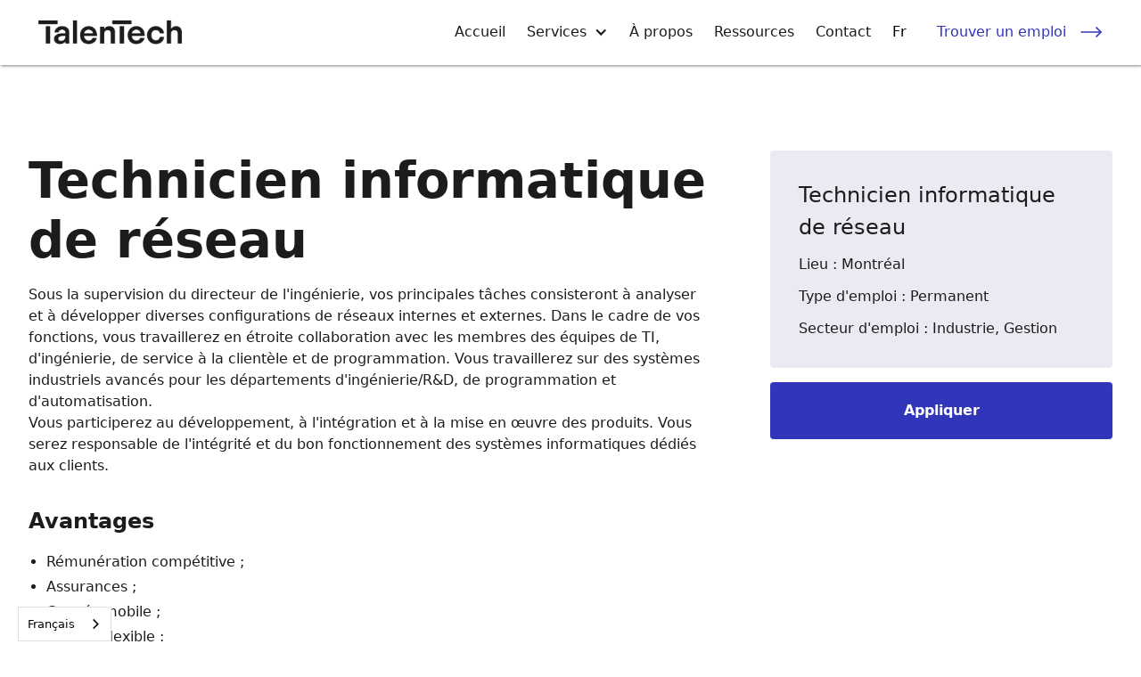

--- FILE ---
content_type: text/html
request_url: https://www.talentech.ca/emploi/technicien-informatique-reseau-quebec-canada
body_size: 13148
content:
<!DOCTYPE html><!-- Last Published: Fri Feb 14 2025 00:52:57 GMT+0000 (Coordinated Universal Time) --><html data-wf-domain="www.talentech.ca" data-wf-page="627ab2c5441e5109756d7eee" data-wf-site="627ab2c5441e5182a66d7ee4" lang="fr" data-wf-collection="627ab2c5441e517bfd6d7ef9" data-wf-item-slug="technicien-informatique-reseau-quebec-canada"><head><meta charset="utf-8"/><title>Technicien informatique de réseau | Postule maintenant!</title><meta content="Nous sommes à la recherche d&#x27;un Technicien informatique de réseau dans la province du Québec à Mirabel." name="description"/><meta content="Technicien informatique de réseau | Postule maintenant!" property="og:title"/><meta content="Nous sommes à la recherche d&#x27;un Technicien informatique de réseau dans la province du Québec à Mirabel." property="og:description"/><meta content="Technicien informatique de réseau | Postule maintenant!" property="twitter:title"/><meta content="Nous sommes à la recherche d&#x27;un Technicien informatique de réseau dans la province du Québec à Mirabel." property="twitter:description"/><meta property="og:type" content="website"/><meta content="summary_large_image" name="twitter:card"/><meta content="width=device-width, initial-scale=1" name="viewport"/><link href="https://cdn.prod.website-files.com/627ab2c5441e5182a66d7ee4/css/talentech-adc606339daa6b507bfef78967dec.webflow.5556d0408.css" rel="stylesheet" type="text/css"/><link href="https://fonts.googleapis.com" rel="preconnect"/><link href="https://fonts.gstatic.com" rel="preconnect" crossorigin="anonymous"/><script src="https://ajax.googleapis.com/ajax/libs/webfont/1.6.26/webfont.js" type="text/javascript"></script><script type="text/javascript">WebFont.load({  google: {    families: ["Poppins:100,200,300,regular,500,600,700,800,900"]  }});</script><script type="text/javascript">!function(o,c){var n=c.documentElement,t=" w-mod-";n.className+=t+"js",("ontouchstart"in o||o.DocumentTouch&&c instanceof DocumentTouch)&&(n.className+=t+"touch")}(window,document);</script><link href="https://cdn.prod.website-files.com/627ab2c5441e5182a66d7ee4/627abf2e62af939426ef336d_favicon.png" rel="shortcut icon" type="image/x-icon"/><link href="https://cdn.prod.website-files.com/627ab2c5441e5182a66d7ee4/627abe8e67105b388ee8dd1e_webclip.png" rel="apple-touch-icon"/><link href="https://www.talentech.ca/emploi/technicien-informatique-reseau-quebec-canada" rel="canonical"/><script async="" src="https://www.googletagmanager.com/gtag/js?id=UA-168783201-1"></script><script type="text/javascript">window.dataLayer = window.dataLayer || [];function gtag(){dataLayer.push(arguments);}gtag('js', new Date());gtag('config', 'UA-168783201-1', {'anonymize_ip': true});</script><!-- Please keep this css code to improve the font quality-->
<style>
  * {
  -webkit-font-smoothing: antialiased;
  -moz-osx-font-smoothing: grayscale;
}
</style>

<!-- Google Tag Manager -->
<script>(function(w,d,s,l,i){w[l]=w[l]||[];w[l].push({'gtm.start':
new Date().getTime(),event:'gtm.js'});var f=d.getElementsByTagName(s)[0],
j=d.createElement(s),dl=l!='dataLayer'?'&l='+l:'';j.async=true;j.src=
'https://www.googletagmanager.com/gtm.js?id='+i+dl;f.parentNode.insertBefore(j,f);
})(window,document,'script','dataLayer','GTM-T7DGLPV');</script>
<!-- End Google Tag Manager --><!-- Finsweet Cookie Consent -->
<script async src="https://cdn.jsdelivr.net/npm/@finsweet/cookie-consent@1/fs-cc.js" fs-cc-mode="opt-in"></script>

<!-- Structured data for SEO -->
<script type="application/ld+json">
    {
      "@context" : "https://schema.org/",
      "@type" : "JobPosting",
      "title" : "Technicien informatique de réseau",
      "description" : "Nous sommes à la recherche d&#39;un Technicien informatique de réseau dans la province du Québec à Mirabel.",
      "identifier": {
        "@type": "PropertyValue",
        "name": ""
      },
      "datePosted" : "Sep 20, 2022",
      "validThrough" : "",
      "employmentType" : "FULL_TIME",
      "hiringOrganization" : {
        "@type" : "Organization",
        "name" : "",
        "sameAs" : "",
        "logo" : ""
      },
      "jobLocation": {
      "@type": "Place",
        "address": {
        "@type": "PostalAddress",
        "streetAddress": "18095, rue Lapointe J7J1E3",
        "addressLocality": "Montréal",
        "addressRegion": "QC",
        "postalCode": "J7J 1E3",
        "addressCountry": "CA"
        }
      },
      "directApply": "true",	
      "jobLocationType": "",
      "baseSalary": {
        "@type": "MonetaryAmount",
        "currency": "CAD",
          "value": {
                    "@type": "QuantitativeValue",
                    "minValue": 000,
                    "maxValue": 000,
                    "unitText": "YEAR"
                  }
        }
      }
    }
</script></head><body><div class="page-wrapper"><div class="fs-cc-components"><div fs-cc="banner" class="fs-cc-banner_component"><div class="fs-cc-banner_container"><div class="fs-cc-banner_text">En cliquant sur <strong>&quot;Accepter &quot;</strong>, vous acceptez le stockage de cookies sur votre appareil pour améliorer la navigation sur le site, analyser l&#x27;utilisation du site et contribuer à nos efforts de marketing. Consulter nos <a href="#" class="fs-cc-banner_text-link">Politique de confidentialité</a> pour plus d&#x27;information.</div><div class="fs-cc-banner_buttons-wrapper"><a fs-cc="open-preferences" href="#" class="fs-cc-banner_text-link">Préférences</a><a fs-cc="deny" href="#" class="fs-cc-banner_button fs-cc-button-alt w-button">Refuser</a><a fs-cc="allow" href="#" class="fs-cc-banner_button w-button">Accepter</a></div></div><div fs-cc="interaction" class="fs-cc-banner_trigger"></div></div><div fs-cc-scroll="disable" fs-cc="preferences" class="fs-cc-prefs_component w-form"><form id="cookie-preferences" name="wf-form-Cookie-Preferences" data-name="Cookie Preferences" method="get" class="fs-cc-prefs_form" data-wf-page-id="627ab2c5441e5109756d7eee" data-wf-element-id="81c8fecb-1d91-d6c9-8fcc-531f24acaecc" data-turnstile-sitekey="0x4AAAAAAAQTptj2So4dx43e"><div fs-cc="close" class="fs-cc-prefs_close"><div class="fs-cc-prefs_close-icon w-embed"><svg fill="currentColor" aria-hidden="true" focusable="false" viewBox="0 0 16 24">
	<path d="M9.414 8l4.293-4.293-1.414-1.414L8 6.586 3.707 2.293 2.293 3.707 6.586 8l-4.293 4.293 1.414 1.414L8 9.414l4.293 4.293 1.414-1.414L9.414 8z"></path>
</svg></div></div><div class="fs-cc-prefs_content"><div class="fs-cc-prefs_space-small"><div class="fs-cc-prefs_title">Centre de préférences de la confidentialité</div></div><div class="fs-cc-prefs_space-small"><div class="fs-cc-prefs_text">Lorsque vous visitez des sites Web, ils peuvent stocker ou récupérer des données dans votre navigateur. Ce stockage est souvent nécessaire pour les fonctionnalités de base du site Web. Le stockage peut être utilisé à des fins de marketing, d&#x27;analyse et de personnalisation du site, telles que le stockage de vos préférences. La confidentialité est importante pour nous, vous avez donc la possibilité de désactiver certains types de stockage qui peuvent ne pas être nécessaires au fonctionnement de base du site Web. Le blocage de catégories peut avoir un impact sur votre expérience sur le site Web.</div></div><div class="fs-cc-prefs_space-medium"><a fs-cc="deny" href="#" class="fs-cc-prefs_button fs-cc-button-alt w-button">Rejeter tous les cookies</a><a fs-cc="allow" href="#" class="fs-cc-prefs_button w-button">Accepter tous les cookies</a></div><div class="fs-cc-prefs_space-small"><div class="fs-cc-prefs_title">Gérer les préférences de consentement par catégorie</div></div><div class="fs-cc-prefs_option"><div class="fs-cc-prefs_toggle-wrapper"><div class="fs-cc-prefs_label">Essentiel</div><div class="fs-cc-prefs_text"><strong>Toujours actif</strong></div></div><div class="fs-cc-prefs_text">Ces éléments sont nécessaires pour activer les fonctionnalités de base du site Web.</div></div><div class="fs-cc-prefs_option"><div class="fs-cc-prefs_toggle-wrapper"><div class="fs-cc-prefs_label">Marketing</div><label class="w-checkbox fs-cc-prefs_checkbox-field"><input type="checkbox" id="marketing-2" name="marketing-2" data-name="Marketing 2" fs-cc-checkbox="marketing" class="w-checkbox-input fs-cc-prefs_checkbox"/><span for="marketing-2" class="fs-cc-prefs_checkbox-label w-form-label">Essential</span><div class="fs-cc-prefs_toggle"></div></label></div><div class="fs-cc-prefs_text">Ces éléments sont utilisés pour diffuser des publicités plus pertinentes pour vous et vos intérêts. Ils peuvent également être utilisés pour limiter le nombre de fois que vous voyez une publicité et mesurer l&#x27;efficacité des campagnes publicitaires. Les réseaux publicitaires les placent généralement avec l&#x27;autorisation de l&#x27;opérateur du site Web.</div></div><div class="fs-cc-prefs_option"><div class="fs-cc-prefs_toggle-wrapper"><div class="fs-cc-prefs_label">Personnalisation<br/></div><label class="w-checkbox fs-cc-prefs_checkbox-field"><input type="checkbox" id="personalization-2" name="personalization-2" data-name="Personalization 2" fs-cc-checkbox="personalization" class="w-checkbox-input fs-cc-prefs_checkbox"/><span for="personalization-2" class="fs-cc-prefs_checkbox-label w-form-label">Essential</span><div class="fs-cc-prefs_toggle"></div></label></div><div class="fs-cc-prefs_text">Ces éléments permettent au site Web de se souvenir des choix que vous faites (tels que votre nom d&#x27;utilisateur, votre langue ou la région dans laquelle vous vous trouvez) et de fournir des fonctionnalités améliorées et plus personnelles. Par exemple, un site Web peut vous fournir des bulletins météorologiques locaux ou des informations sur le trafic en stockant des données sur votre position actuelle.</div></div><div class="fs-cc-prefs_option"><div class="fs-cc-prefs_toggle-wrapper"><div class="fs-cc-prefs_label">Analytique</div><label class="w-checkbox fs-cc-prefs_checkbox-field"><input type="checkbox" id="analytics-2" name="analytics-2" data-name="Analytics 2" fs-cc-checkbox="analytics" class="w-checkbox-input fs-cc-prefs_checkbox"/><span for="analytics-2" class="fs-cc-prefs_checkbox-label w-form-label">Essential</span><div class="fs-cc-prefs_toggle"></div></label></div><div class="fs-cc-prefs_text">Ces éléments aident l&#x27;opérateur du site Web à comprendre comment son site Web fonctionne, comment les visiteurs interagissent avec le site et s&#x27;il peut y avoir des problèmes techniques. Ce type de stockage ne collecte généralement pas d&#x27;informations permettant d&#x27;identifier un visiteur.<br/></div></div><div class="fs-cc-prefs_buttons-wrapper"><a fs-cc="submit" href="#" class="fs-cc-prefs_button w-button">Confirmer mes préférences et fermer<br/></a></div><input type="submit" data-wait="Please wait..." class="fs-cc-prefs_submit-hide w-button" value="Submit"/><div class="w-embed"><style>
/* smooth scrolling on iOS devices */
.fs-cc-prefs_content{-webkit-overflow-scrolling: touch}
</style></div></div></form><div class="w-form-done"></div><div class="w-form-fail"></div><div fs-cc="close" class="fs-cc-prefs_overlay"></div><div fs-cc="interaction" class="fs-cc-prefs_trigger"></div></div></div><div class="global-styles w-embed"><style>
/* Custom scroolbar
::-webkit-scrollbar {
    width: 0.25rem;
    height: 0.25rem;
}

::-webkit-scrollbar-thumb {
    border-radius: 2rem;
    background-color: rgba(0, 0, 0, 0.5);
    box-shadow: 0 0 1px rgba(0, 0, 0, 0.5);
}
*/

/* Snippet gets rid of top margin on first element in any rich text*/
.w-richtext>:first-child {
	margin-top: 0;
}

/* Snippet gets rid of bottom margin on last element in any rich text*/
.w-richtext>:last-child, .w-richtext ol li:last-child, .w-richtext ul li:last-child {
    margin-bottom: 0;
}

/* Snippet makes all link elements listed below to inherit color from their parent */
a, 
.w-tab-link,
.w-nav-link,
.w-dropdown-btn,
.w-dropdown-toggle,
.w-dropdown-link
{
color: inherit;
}

/* Snippet prevents all click and hover interaction with an element */
.clickable-off {
  pointer-events: none;
}

/* Snippet enables all click and hover interaction with an element */
.clickable-on{
  pointer-events: auto;
}

/* Snippet enables you to add class of div-square which creates and maintains a 1:1 dimension of a div.*/
.div-square::after {
  content: "";
  display: block;
  padding-bottom: 100%;
}

/*Hide focus outline for main content element*/
  main:focus-visible {
	outline: -webkit-focus-ring-color auto 0px;
}

/*Apply "..." After 3 lines of Text */
.text-style-3lines {
  display: -webkit-box;
  overflow: hidden;
  -webkit-line-clamp: 3;
  -webkit-box-orient: vertical;
}

/*Apply "..." After 2 lines of Text */
.text-style-2lines {
  display: -webkit-box;
  overflow: hidden;
  -webkit-line-clamp: 2;
  -webkit-box-orient: vertical;
}

/* Make sure containers never lose their center alignment*/
.container-medium, .container-small, .container-large {
  margin-right: auto !important;
  margin-left: auto !important;
}

/*Reset selects, buttons, and links styles*/
.w-input, .w-select, a {
  color: inherit;
  text-decoration: inherit;
  font-size: inherit;
}

/*Hide focus outline on Safari when anchor links are used to go to a section*/
*:focus {
	outline: none;
}

/* Prevents social media icons from moving on hover on Safari */
.social-icon {
    -webkit-backface-visibility: hidden;
    -webkit-transform: translateZ(0) scale(1, 1);
}

.service_image {
aspect-ratio: 1 / 1;
}

</style></div><div class="nav"><div data-collapse="medium" data-animation="default" data-duration="200" data-easing="ease-in-out" data-easing2="ease-in-out" role="banner" class="nav_component w-nav"><div class="page-padding"><div class="nav_container"><a href="/" class="nav_logo-link w-nav-brand"><img src="https://cdn.prod.website-files.com/627ab2c5441e5182a66d7ee4/627ab9343bb4080d008f2a2a_Talentech_Logotype_CMYK_Noir.png" loading="lazy" alt="" sizes="(max-width: 479px) 75vw, 182.8828125px" srcset="https://cdn.prod.website-files.com/627ab2c5441e5182a66d7ee4/627ab9343bb4080d008f2a2a_Talentech_Logotype_CMYK_Noir-p-500.png 500w, https://cdn.prod.website-files.com/627ab2c5441e5182a66d7ee4/627ab9343bb4080d008f2a2a_Talentech_Logotype_CMYK_Noir-p-800.png 800w, https://cdn.prod.website-files.com/627ab2c5441e5182a66d7ee4/627ab9343bb4080d008f2a2a_Talentech_Logotype_CMYK_Noir-p-1080.png 1080w, https://cdn.prod.website-files.com/627ab2c5441e5182a66d7ee4/627ab9343bb4080d008f2a2a_Talentech_Logotype_CMYK_Noir-p-1600.png 1600w, https://cdn.prod.website-files.com/627ab2c5441e5182a66d7ee4/627ab9343bb4080d008f2a2a_Talentech_Logotype_CMYK_Noir-p-2000.png 2000w, https://cdn.prod.website-files.com/627ab2c5441e5182a66d7ee4/627ab9343bb4080d008f2a2a_Talentech_Logotype_CMYK_Noir-p-2600.png 2600w, https://cdn.prod.website-files.com/627ab2c5441e5182a66d7ee4/627ab9343bb4080d008f2a2a_Talentech_Logotype_CMYK_Noir-p-3200.png 3200w, https://cdn.prod.website-files.com/627ab2c5441e5182a66d7ee4/627ab9343bb4080d008f2a2a_Talentech_Logotype_CMYK_Noir.png 5117w" class="nav_logo"/></a><nav role="navigation" class="nav_menu w-nav-menu"><div class="nav_link-list"><a href="/" class="nav_link w-nav-link">Accueil</a><div data-hover="false" data-delay="0" class="nav_dropdown w-dropdown"><div class="nav_dropdown-toggle w-dropdown-toggle"><div>Services</div><div class="nav_dropdown-icon w-icon-dropdown-toggle"></div></div><nav class="nav_dropdown-list w-dropdown-list"><a href="/recrutement-permanent" class="nav_dropdown-link w-dropdown-link">Recrutement permanent</a><a href="/solutions-dexternalisation" class="nav_dropdown-link w-dropdown-link">Externalisation à l&#x27;étranger</a><a href="/conseils-en-immigration-canadienne" class="nav_dropdown-link w-dropdown-link">Conseils en immigration canadienne</a></nav></div><a href="/a-propos" class="nav_link w-nav-link">À propos</a><a href="/ressources" class="nav_link w-nav-link">Ressources</a><a href="/contact" class="nav_link w-nav-link">Contact</a><div data-w-id="7a419a78-2f3e-e01b-d6ad-e78469bd7a5a" class="wg-element-wrapper sw13"><a data-w-id="7a419a78-2f3e-e01b-d6ad-e78469bd7a5b" href="#" class="wg-button-2 w-inline-block"><div class="wg-button-2-lang-wrapper"><div lang="fr" class="wg-button-2-text-lang2 back-link">Fr</div><div lang="en" class="wg-button-2-text-lang1 front-link">En</div></div></a></div></div><div class="nav-button_wrapper"><a data-w-id="f9bbfa98-d771-f2f9-2b07-0d644310a657" href="/trouver-un-emploi" class="nav_action-button-link w-inline-block"><div data-w-id="f9bbfa98-d771-f2f9-2b07-0d644310a658" class="text-button"><div class="text-weight-medium">Trouver un emploi</div><div class="button-arrow-icon w-embed"><svg width="100%" viewBox="0 0 24 12" fill="none" xmlns="http://www.w3.org/2000/svg">
<path d="M1 6H23" stroke="currentColor" stroke-width="1.5" stroke-linecap="round" stroke-linejoin="round"/>
<path d="M18 1L23 6L18 11" stroke="currentColor" stroke-width="1.5" stroke-linecap="round" stroke-linejoin="round"/>
</svg></div></div></a></div></nav><div class="nav_menu-button w-nav-button"><div class="nav_menu-icon w-embed"><svg width="24" height="16" viewBox="0 0 24 16" fill="none" xmlns="http://www.w3.org/2000/svg">
<rect y="7" width="24" height="2" fill="currentColor"/>
<rect x="8" width="16" height="2" fill="currentColor"/>
<rect x="12" y="14" width="12" height="2" fill="currentColor"/>
</svg></div></div></div></div></div></div><main class="main-wrapper"><header class="section-job-header"><div class="page-padding"><div class="container-large"><div class="padding-vertical padding-huge"><div class="job-header_component"><div class="job-header_content-left"><div class="w-condition-invisible"><div class="margin-bottom margin-small"><img src="" loading="lazy" alt="" class="client_logo w-dyn-bind-empty"/></div><h2 class="text-style-subheader w-dyn-bind-empty"></h2></div><div class="margin-bottom margin-medium"><div class="margin-bottom margin-small"><h1>Technicien informatique de réseau</h1></div><div class="w-richtext"><p>Sous la supervision du directeur de l&#x27;ingénierie, vos principales tâches consisteront à analyser et à développer diverses configurations de réseaux internes et externes. Dans le cadre de vos fonctions, vous travaillerez en étroite collaboration avec les membres des équipes de TI, d&#x27;ingénierie, de service à la clientèle et de programmation. Vous travaillerez sur des systèmes industriels avancés pour les départements d&#x27;ingénierie/R&amp;D, de programmation et d&#x27;automatisation.</p><p>Vous participerez au développement, à l&#x27;intégration et à la mise en œuvre des produits. Vous serez responsable de l&#x27;intégrité et du bon fonctionnement des systèmes informatiques dédiés aux clients.</p></div></div><div class="margin-bottom margin-medium"><div class="margin-bottom margin-small"><h2 class="heading-small">Avantages</h2></div><div class="w-richtext"><ul role="list"><li>Rémunération compétitive ;  </li><li>Assurances ;</li><li>Congés mobile ;</li><li>Horaire flexible ;</li><li>Environnement de travail dynamique ; </li><li>Télétravail.</li></ul></div></div><div class="margin-bottom margin-medium"><div class="margin-bottom margin-small"><h2 class="heading-small">Responsabilités</h2></div><div class="w-richtext"><ul role="list"><li>Assurer la conception et l&#x27;architecture de l&#x27;infrastructure du réseau ;</li><li>Élargir le choix des solutions pour l&#x27;innovation de nos systèmes ;</li><li>Assurer le bon fonctionnement, la disponibilité et la fiabilité des systèmes en réseau (technologies LAN/WAN, pare-feu, VPN, sans fil, équilibreur de charge, etc ;)</li><li>Participer au diagnostic et à la résolution de tout problème de réseau (LAN/WAN) ;</li><li>Contribuer aux choix technologiques des équipements de réseau et de sécurité ;</li><li>Participer à divers projets ayant une composante réseau ;</li><li>Participer à la révision des plans de projet pour les déploiements ;</li><li>Assurer l&#x27;évolution technique et le déploiement des composantes du réseau en assurant la stabilité de l&#x27;environnement lors des changements ;</li><li>Rédiger des rapports, manuels et autres documents requis dans son domaine d&#x27;expertise ;</li><li>Rechercher de nouveaux composants pour répondre aux besoins des clients ;</li><li>Analyser et comprendre le fonctionnement des composants ;</li><li>Fournir un soutien technique aux départements de service et d&#x27;installation ;</li><li>Apporter sa vision technologique ;</li><li>Effectuer toutes les autres tâches requises par la nature de sa fonction.</li></ul></div></div><div class="margin-bottom margin-medium"><div class="margin-bottom margin-small"><h2 class="heading-small">Qualifications</h2></div><div class="w-richtext"><ul role="list"><li>Respect de la confidentialité des informations traitées ;</li><li>Avoir le sens du service et du contact ;</li><li>Savoir rendre compte de ses activités ;</li><li>Être capable d’établir de bonnes relations interpersonnelles ;</li><li>Capacité de travailler en équipe et autonomie ;</li><li>Être disponible à voyager pour de courte période de temps majoritairement de 1 à 7 jours et le cas échéant, être apte à obtenir un passeport valide.</li></ul></div></div><div><div class="margin-bottom margin-small"><h2 class="heading-small">Formation</h2></div><div class="w-richtext"><ul role="list"><li>Baccalauréat en informatique.</li></ul><p>‍</p><p>‍</p><p><em>L&#x27;usage du masculin dans l&#x27;annonce a pour seul but d&#x27;alléger le contenu.</em></p></div></div><div class="job-details_component-2 w-condition-invisible"><div class="margin-bottom margin-small"><img src="" loading="lazy" alt="" class="client_logo w-dyn-bind-empty"/></div><h2 class="text-style-subheader w-dyn-bind-empty"></h2><div class="margin-bottom margin-medium"><div class="margin-bottom margin-small"><h2 class="heading-small">Profil de l&#x27;entreprise</h2></div><p class="w-dyn-bind-empty"></p></div><div class="margin-bottom margin-medium"><div class="margin-bottom margin-small"><h2 class="heading-small">Secteurs d&#x27;activité</h2></div><p class="w-dyn-bind-empty"></p></div><div class="margin-bottom margin-medium"><div class="margin-bottom margin-small"><h2 class="heading-small">Zone desservie</h2></div><p class="w-dyn-bind-empty"></p></div><div><div class="margin-bottom margin-small"><h2 class="heading-small">Nombre de salariés</h2></div><p class="w-dyn-bind-empty"></p></div></div></div><div id="w-node-eff74105-7b43-32c7-e838-d422686382e0-756d7eee" class="job-header_content-right"><div id="w-node-_9cb87ad7-a1a4-a5d5-0706-138bc9b621e2-756d7eee" class="margin-bottom margin-small"><div class="job-hilights"><div class="heading-small">Technicien informatique de réseau</div><div class="job-header_info-line"><div class="job-header_info-text">Lieu : </div><div class="job-header_info-text">Montréal</div></div><div class="job-header_info-line"><div class="job-header_info-text">Type d&#x27;emploi : </div><div class="job-header_info-text">Permanent</div></div><div class="job-header_info-line"><div class="job-header_info-text">Secteur d&#x27;emploi : </div><div class="job-header_info-text">Industrie, Gestion</div></div><div class="job-header_info-line w-condition-invisible"><div class="job-header_info-text">Salaire annuel : </div><div class="display_inline-block"><div class="job-header_info-text w-condition-invisible w-dyn-bind-empty"></div><div class="job-header_info-text w-condition-invisible"> 000$</div></div><div class="job-header_info-text w-condition-invisible"> - </div><div class="display_inline-block"><div class="job-header_info-text w-dyn-bind-empty"></div><div class="job-header_info-text"> 000$</div></div></div></div></div><div class="application-button-wrapper"><a href="#" data-w-id="d554e20e-907b-f828-1d56-ece55d6ccbb3" class="button w-inline-block"><div>Appliquer</div></a></div></div></div></div></div></div></header></main><div style="display:none" class="contact-popup_component"><div data-w-id="eeaa2e99-eb07-dd7f-2b7a-6fb9bc0b3242" style="opacity:0" class="contact-popup_close"></div><div style="-webkit-transform:translate3d(0, 2rem, 0) scale3d(1, 1, 1) rotateX(0) rotateY(0) rotateZ(0) skew(0, 0);-moz-transform:translate3d(0, 2rem, 0) scale3d(1, 1, 1) rotateX(0) rotateY(0) rotateZ(0) skew(0, 0);-ms-transform:translate3d(0, 2rem, 0) scale3d(1, 1, 1) rotateX(0) rotateY(0) rotateZ(0) skew(0, 0);transform:translate3d(0, 2rem, 0) scale3d(1, 1, 1) rotateX(0) rotateY(0) rotateZ(0) skew(0, 0);opacity:0" class="contact-popup_modal"><div data-w-id="eeaa2e99-eb07-dd7f-2b7a-6fb9bc0b3244" class="contact-popup_close-button"><div class="contact-popup_close-icon w-embed"><svg width="14" height="14" viewBox="0 0 14 14" fill="none" xmlns="http://www.w3.org/2000/svg">
<path d="M1 13L13 1" stroke="currentColor" stroke-width="1.5"/>
<path d="M1 1L13 13" stroke="currentColor" stroke-width="1.5"/>
</svg></div></div><div class="contact-popup_title-wrapper"><h2 class="heading-small display_inline">Application : </h2><h3 class="heading-small display_inline">Technicien informatique de réseau</h3></div><div class="margin-top margin-small"><div class="max-width-xsmall"><div class="text-size-small"><em>Veuillez limiter votre candidature à un seul poste tous les 48 heures, le temps que votre dossier soit traité.</em></div></div></div><div class="job-application_form-wrapper w-form"><form id="job-application-form" name="wf-form-job-application-form" data-name="job application form" redirect="/confirmation-de-candidature" data-redirect="/confirmation-de-candidature" method="get" class="job-application_form" data-wf-page-id="627ab2c5441e5109756d7eee" data-wf-element-id="e88f5ac3-7877-504f-a671-06d5cf595a19" data-turnstile-sitekey="0x4AAAAAAAQTptj2So4dx43e"><div id="w-node-e88f5ac3-7877-504f-a671-06d5cf595a1a-756d7eee" class="w-embed"><input type="hidden" name="Post" value="Technicien informatique de réseau"></div><input class="form-input w-input" maxlength="256" name="Application-Prenom" data-name="Application Prenom" placeholder="Prénom*" type="text" id="Application-Prenom" required=""/><input class="form-input w-input" maxlength="256" name="Application-Nom" data-name="Application Nom" placeholder="Nom*" type="text" id="Application-Nom-3" required=""/><input class="form-input w-input" maxlength="256" name="Application-Email" data-name="Application Email" placeholder="Email*" type="email" id="Application-Email-3" required=""/><input class="form-input w-input" maxlength="256" name="Telephone" data-name="Telephone" placeholder="Téléphone*" type="tel" id="Telephone" required=""/><textarea id="Application-message-2" name="Application-message-2" maxlength="5000" data-name="Application Message 2" placeholder="Message" class="form-input w-node-e88f5ac3-7877-504f-a671-06d5cf595a20-756d7eee w-input"></textarea><div id="w-node-_3db0ed93-2e08-7234-633a-61f225b6367a-756d7eee" class="file-upload w-file-upload"><div class="w-file-upload-default"><input class="w-file-upload-input" accept="" name="CV" data-name="CV" aria-hidden="true" type="file" id="CV" tabindex="-1" required=""/><label for="CV" role="button" tabindex="0" class="upload-button w-file-upload-label"><div class="w-icon-file-upload-icon"></div><div class="w-inline-block">Télécharger votre CV*</div></label></div><div tabindex="-1" class="w-file-upload-uploading w-hidden"><div class="w-file-upload-uploading-btn"><svg class="w-icon-file-upload-uploading" xmlns="http://www.w3.org/2000/svg" viewBox="0 0 30 30" aria-hidden="true"><path fill="currentColor" opacity=".2" d="M15 30a15 15 0 1 1 0-30 15 15 0 0 1 0 30zm0-3a12 12 0 1 0 0-24 12 12 0 0 0 0 24z"></path><path fill="currentColor" opacity=".75" d="M0 15A15 15 0 0 1 15 0v3A12 12 0 0 0 3 15H0z"><animateTransform attributeName="transform" attributeType="XML" dur="0.6s" from="0 15 15" repeatCount="indefinite" to="360 15 15" type="rotate"></animateTransform></path></svg><div class="w-inline-block">Uploading...</div></div></div><div tabindex="-1" class="w-file-upload-success w-hidden"><div class="w-file-upload-file"><div class="w-file-upload-file-name">fileuploaded.jpg</div><div aria-label="Remove file" role="button" tabindex="0" class="w-file-remove-link"><div class="w-icon-file-upload-remove"></div></div></div></div><div tabindex="-1" class="w-file-upload-error w-hidden"><div class="w-file-upload-error-msg" data-w-size-error="Upload failed. Max size for files is 10 MB." data-w-type-error="Upload failed. Invalid file type." data-w-generic-error="Upload failed. Something went wrong. Please retry.">Upload failed. Max size for files is 10 MB.</div></div></div><label id="w-node-e88f5ac3-7877-504f-a671-06d5cf595a21-756d7eee" class="w-checkbox form-checkbox"><div class="w-checkbox-input w-checkbox-input--inputType-custom form-checkbox-icon"></div><input type="checkbox" name="Politiques" id="Politiques" data-name="Politiques" required="" style="opacity:0;position:absolute;z-index:-1"/><span class="form-checkbox-label w-form-label" for="Politiques">J&#x27;accepte les politiques de <a href="/politique-de-vie-privee" target="_blank" class="text-style-link is-blue"><span class="text-weight-medium">vie privée.</span></a></span></label><input type="submit" data-wait="Un moment..." id="w-node-e88f5ac3-7877-504f-a671-06d5cf595a28-756d7eee" class="button w-button" value="Appliquer"/></form><div class="form-message-success w-form-done"><div class="form-state-content text-align-left"><div>Nous avons bien reçu votre dossier et vous remercions de l&#x27;intérêt que vous portez aux postes offerts chez les entreprises partenaires de Talentech. Nous examinerons attentivement votre profil en vue de déterminer s&#x27;il correspond aux exigences du poste.<br/><br/>Veuillez noter qu&#x27;appliquer sur plusieurs postes n&#x27;augmente pas nécessairement vos chances d&#x27;être sélectionné. Pour optimiser vos chances de succès, nous vous recommandons de soumettre des candidatures uniquement pour les postes correspondant à vos compétences et votre expérience. De plus, nous vous invitons à éviter les candidatures multiples pour des postes similaires sans avoir d’abord discuté avec un représentant de notre équipe.<br/><br/>Nous vous remercions encore de votre intérêt et nous vous recontacterons si votre profil est retenu pour une prochaine étape.</div></div></div><div class="form-message-error w-form-fail"><div class="form-state-content"><div class="form-error-icon-wrapper"><div class="form-state-icon w-embed"><svg width="100%" viewBox="0 0 24 24" fill="none" xmlns="http://www.w3.org/2000/svg">
<path d="M18 6L6 18" stroke="currentColor" stroke-width="2" stroke-linecap="round" stroke-linejoin="round"/>
<path d="M6 6L18 18" stroke="currentColor" stroke-width="2" stroke-linecap="round" stroke-linejoin="round"/>
</svg></div></div><div>Error! Please try again.</div></div></div></div></div></div><div data-w-id="abdde5e0-080a-b67d-51e8-fec8ec98afb3" class="animation-trigger"><footer class="footer_component"><div class="page-padding"><div class="container-large"><div class="footer_top-wrapper"><div class="footer_top-left-wrapper"><h2>Le futur appartient <br/>à ceux qui osent.</h2><div class="margin-top margin-small"><div class="text-size-large text-weight-medium"><span>Entamons la prochaine étape de votre vie !</span></div></div><div class="margin-top margin-small"><div class="footer_link-list"><a href="tel:1(514)657-8007" class="text-style-link">1 (514) 657-8007</a><a href="mailto:contact@talentech.ca" class="text-style-link">contact@talentech.ca</a></div></div><div class="footer_address-wrapper"><div><a href="https://www.google.com/maps/place/Talentech/@45.5050872,-73.5570331,15z/data=!4m2!3m1!1s0x0:0xc512b2456aeae858?sa=X&amp;ved=2ahUKEwibt5_1yLn2AhXQTTABHUpcDQIQ_BJ6BAgpEAU" target="_blank"><strong>710-5455 av. De Gaspé Montréal (Québec) H2T 3B3 Canada</strong></a></div></div></div><div class="footer_top-right-wrapper"><div id="w-node-_7c4dd3ca-1b11-b71f-2f9d-badf0a146e35-0a146e1f" class="footer_menu-wrapper"><div class="footer_link-col"><div class="text-size-medium text-weight-medium">Navigation</div><div class="footer_link-list"><a href="/" class="footer_link text-size-small">Accueil</a><a href="/a-propos" class="footer_link text-size-small">À propos</a><a href="/ressources" class="footer_link text-size-small">Ressources</a><a href="/plan-du-site" class="footer_link text-size-small">Plan du site</a></div></div><div class="footer_link-col"><div class="text-size-medium text-weight-medium">Services</div><div class="footer_link-list"><a href="/recrutement-permanent" class="footer_link text-size-small">Recrutement permanent</a><a href="/solutions-dexternalisation" class="footer_link text-size-small">Recrutement à l&#x27;heure</a><a href="/conseils-en-immigration-canadienne" class="footer_link text-size-small">Conseils en immigration canadienne</a></div></div><div class="footer_link-col"><div class="text-size-medium text-weight-medium">Légal</div><div class="footer_link-list"><a href="/politique-de-vie-privee" class="footer_link text-size-small">Politiques</a><div tabindex="0" fs-cc="open-preferences" class="footer_link text-size-small cookies-consent">Centre de préférences <br/>de la confidentialité</div></div></div></div><div class="footer_button-wrapper"><a data-w-id="0f897a69-fec8-cf5a-00da-f2881a613988" href="/trouver-un-emploi" class="text-button is-black w-inline-block"><div class="text-weight-medium">Trouver un emploi</div><div class="button-arrow-icon is-black w-embed"><svg width="100%" viewBox="0 0 24 12" fill="none" xmlns="http://www.w3.org/2000/svg">
<path d="M1 6H23" stroke="currentColor" stroke-width="1.5" stroke-linecap="round" stroke-linejoin="round"/>
<path d="M18 1L23 6L18 11" stroke="currentColor" stroke-width="1.5" stroke-linecap="round" stroke-linejoin="round"/>
</svg></div></a></div></div></div></div></div><div class="footer_bottom-wrapper"><div class="page-padding"><div class="container-large"><div class="footer_bottom-row"><div class="footer_bottom-left-content text-size-small"><div>Talentech © 2022 - Tous droits réservés</div><div>Conçu par l&#x27;<a href="https://www.agencesaintlaurent.ca/" target="_blank"><span class="text-span">Agence Saint-Laurent</span></a></div></div><div class="footer_bottom-left-content-copy text-size-small"><div>Permis agence de placement de personnel No. AP-2000408</div><div>Permis agence de recrutement de travailleurs étranger temporaires No. AR-2000409 </div></div><div class="social-wrapper"><a aria-label="Facebook link" href="https://www.facebook.com/talentech1" target="_blank" class="social-link w-inline-block"><div class="social-icon w-embed"><svg aria-hidden="true" width="100%" viewBox="0 0 16 16" fill="none" xmlns="http://www.w3.org/2000/svg">
<path d="M16 8C16 3.58172 12.4183 0 8 0C3.58172 0 0 3.58172 0 8C0 11.993 2.92547 15.3027 6.75 15.9028V10.3125H4.71875V8H6.75V6.2375C6.75 4.2325 7.94438 3.125 9.77172 3.125C10.6467 3.125 11.5625 3.28125 11.5625 3.28125V5.25H10.5538C9.56 5.25 9.25 5.86672 9.25 6.5V8H11.4688L11.1141 10.3125H9.25V15.9028C13.0745 15.3027 16 11.993 16 8Z" fill="currentcolor"/>
</svg></div></a><a aria-label="youtube" href="https://www.youtube.com/channel/UCtEiBD7tZXphmdT6iFMjU4w" target="_blank" class="social-link w-inline-block"><div class="social-icon w-embed"><svg fill="currentColor" xmlns="http://www.w3.org/2000/svg" viewBox="0 0 576 512"><!--! Font Awesome Pro 6.0.0 by @fontawesome - https://fontawesome.com License - https://fontawesome.com/license (Commercial License) Copyright 2022 Fonticons, Inc. --><path d="M549.655 124.083c-6.281-23.65-24.787-42.276-48.284-48.597C458.781 64 288 64 288 64S117.22 64 74.629 75.486c-23.497 6.322-42.003 24.947-48.284 48.597-11.412 42.867-11.412 132.305-11.412 132.305s0 89.438 11.412 132.305c6.281 23.65 24.787 41.5 48.284 47.821C117.22 448 288 448 288 448s170.78 0 213.371-11.486c23.497-6.321 42.003-24.171 48.284-47.821 11.412-42.867 11.412-132.305 11.412-132.305s0-89.438-11.412-132.305zm-317.51 213.508V175.185l142.739 81.205-142.739 81.201z"/></svg></div></a><a aria-label="Linkedin link" href="https://www.linkedin.com/company/23732128/admin/" target="_blank" class="social-link w-inline-block"><div class="social-icon w-embed"><svg aria-hidden="true" width="100%" viewBox="0 0 16 16" fill="none" xmlns="http://www.w3.org/2000/svg">
<path d="M14.8156 0H1.18125C0.528125 0 0 0.515625 0 1.15313V14.8438C0 15.4813 0.528125 16 1.18125 16H14.8156C15.4688 16 16 15.4813 16 14.8469V1.15313C16 0.515625 15.4688 0 14.8156 0ZM4.74687 13.6344H2.37188V5.99687H4.74687V13.6344ZM3.55938 4.95625C2.79688 4.95625 2.18125 4.34062 2.18125 3.58125C2.18125 2.82188 2.79688 2.20625 3.55938 2.20625C4.31875 2.20625 4.93437 2.82188 4.93437 3.58125C4.93437 4.3375 4.31875 4.95625 3.55938 4.95625ZM13.6344 13.6344H11.2625V9.92188C11.2625 9.0375 11.2469 7.89687 10.0281 7.89687C8.79375 7.89687 8.60625 8.8625 8.60625 9.85938V13.6344H6.2375V5.99687H8.5125V7.04063H8.54375C8.85938 6.44063 9.63438 5.80625 10.7875 5.80625C13.1906 5.80625 13.6344 7.3875 13.6344 9.44375V13.6344Z" fill="currentColor"/>
</svg></div></a></div></div></div></div></div></footer></div></div><script src="https://d3e54v103j8qbb.cloudfront.net/js/jquery-3.5.1.min.dc5e7f18c8.js?site=627ab2c5441e5182a66d7ee4" type="text/javascript" integrity="sha256-9/aliU8dGd2tb6OSsuzixeV4y/faTqgFtohetphbbj0=" crossorigin="anonymous"></script><script src="https://cdn.prod.website-files.com/627ab2c5441e5182a66d7ee4/js/webflow.0f02e734.7d7f15be98897f83.js" type="text/javascript"></script><link rel="alternate" hreflang="fr" href="https://www.talentech.ca">
<link rel="alternate" hreflang="en" href="https://en.talentech.ca">
<script type="text/javascript" src="https://cdn.weglot.com/weglot.min.js"></script>
<script>
// init Weglot
Weglot.initialize({
	api_key: 'wg_a215ac7eef9afdc9e904c44f63bd294d5'
});

// on Weglot init
Weglot.on('initialized', ()=>{
	// get the current active language
  const currentLang = Weglot.getCurrentLang();
  // call the updateHoverLinks function
	updateSW13HoverLinks(currentLang); 
});

// for each of the .wg-element-wrapper language links
document.querySelectorAll('.wg-element-wrapper.sw13 [lang]').forEach((link)=>{
		// add a click event listener
		link.addEventListener('click', function(e){
    	// prevent default
			e.preventDefault();
      // switch to the current active language      
      Weglot.switchTo(this.getAttribute('lang'));
      // call the updateHoverLinks function
			updateSW13HoverLinks(this.getAttribute('lang')); 
		});
});

// updateHoverLinks function
function updateSW13HoverLinks(currentLang){ 
	// get the back-link
	const $backLink = document.querySelector('.wg-element-wrapper.sw13 .back-link');
	// get the wrapper element
	const $wrapper = $backLink.closest('.wg-element-wrapper');
	// if the current active language link exists
	// &
	// it is not currently set as the front link
	if($wrapper.querySelector('[lang='+currentLang+']') && $wrapper.querySelector('[lang='+currentLang+']') !== $wrapper.querySelector('.front-link')){
		// get the currently displayed link
		const $frontLink = $wrapper.querySelector('.front-link');
		// get the back link's classes
  	const backLnkClassesArr = $backLink.className.split(' ');
    // get the currently displayed front link's classes
  	const frntLnkClassesArr = $frontLink.className.split(' ');
		// swap the classes of both the front link & back link
    // effectively setting the current active langiage link as the displayed front link
    // & the other link as the back link
    [...backLnkClassesArr].forEach((className)=>{
    	$backLink.classList.remove(className);
  		$frontLink.classList.add(className);
  	});
  	[...frntLnkClassesArr].forEach((className)=>{
    	$backLink.classList.add(className);
  		$frontLink.classList.remove(className);
  	});
    // remove the attribute style from the currently displayed link 
    // this removes a previously set display:none on the previous back link
    // which is now the displayed front link after the switch of classes
		$wrapper.querySelector('.front-link').removeAttribute('style');
	}
}
</script></body></html>

--- FILE ---
content_type: text/css
request_url: https://cdn.prod.website-files.com/627ab2c5441e5182a66d7ee4/css/talentech-adc606339daa6b507bfef78967dec.webflow.5556d0408.css
body_size: 24323
content:
html {
  -webkit-text-size-adjust: 100%;
  -ms-text-size-adjust: 100%;
  font-family: sans-serif;
}

body {
  margin: 0;
}

article, aside, details, figcaption, figure, footer, header, hgroup, main, menu, nav, section, summary {
  display: block;
}

audio, canvas, progress, video {
  vertical-align: baseline;
  display: inline-block;
}

audio:not([controls]) {
  height: 0;
  display: none;
}

[hidden], template {
  display: none;
}

a {
  background-color: #0000;
}

a:active, a:hover {
  outline: 0;
}

abbr[title] {
  border-bottom: 1px dotted;
}

b, strong {
  font-weight: bold;
}

dfn {
  font-style: italic;
}

h1 {
  margin: .67em 0;
  font-size: 2em;
}

mark {
  color: #000;
  background: #ff0;
}

small {
  font-size: 80%;
}

sub, sup {
  vertical-align: baseline;
  font-size: 75%;
  line-height: 0;
  position: relative;
}

sup {
  top: -.5em;
}

sub {
  bottom: -.25em;
}

img {
  border: 0;
}

svg:not(:root) {
  overflow: hidden;
}

hr {
  box-sizing: content-box;
  height: 0;
}

pre {
  overflow: auto;
}

code, kbd, pre, samp {
  font-family: monospace;
  font-size: 1em;
}

button, input, optgroup, select, textarea {
  color: inherit;
  font: inherit;
  margin: 0;
}

button {
  overflow: visible;
}

button, select {
  text-transform: none;
}

button, html input[type="button"], input[type="reset"] {
  -webkit-appearance: button;
  cursor: pointer;
}

button[disabled], html input[disabled] {
  cursor: default;
}

button::-moz-focus-inner, input::-moz-focus-inner {
  border: 0;
  padding: 0;
}

input {
  line-height: normal;
}

input[type="checkbox"], input[type="radio"] {
  box-sizing: border-box;
  padding: 0;
}

input[type="number"]::-webkit-inner-spin-button, input[type="number"]::-webkit-outer-spin-button {
  height: auto;
}

input[type="search"] {
  -webkit-appearance: none;
}

input[type="search"]::-webkit-search-cancel-button, input[type="search"]::-webkit-search-decoration {
  -webkit-appearance: none;
}

legend {
  border: 0;
  padding: 0;
}

textarea {
  overflow: auto;
}

optgroup {
  font-weight: bold;
}

table {
  border-collapse: collapse;
  border-spacing: 0;
}

td, th {
  padding: 0;
}

@font-face {
  font-family: webflow-icons;
  src: url("[data-uri]") format("truetype");
  font-weight: normal;
  font-style: normal;
}

[class^="w-icon-"], [class*=" w-icon-"] {
  speak: none;
  font-variant: normal;
  text-transform: none;
  -webkit-font-smoothing: antialiased;
  -moz-osx-font-smoothing: grayscale;
  font-style: normal;
  font-weight: normal;
  line-height: 1;
  font-family: webflow-icons !important;
}

.w-icon-slider-right:before {
  content: "";
}

.w-icon-slider-left:before {
  content: "";
}

.w-icon-nav-menu:before {
  content: "";
}

.w-icon-arrow-down:before, .w-icon-dropdown-toggle:before {
  content: "";
}

.w-icon-file-upload-remove:before {
  content: "";
}

.w-icon-file-upload-icon:before {
  content: "";
}

* {
  box-sizing: border-box;
}

html {
  height: 100%;
}

body {
  color: #333;
  background-color: #fff;
  min-height: 100%;
  margin: 0;
  font-family: Arial, sans-serif;
  font-size: 14px;
  line-height: 20px;
}

img {
  vertical-align: middle;
  max-width: 100%;
  display: inline-block;
}

html.w-mod-touch * {
  background-attachment: scroll !important;
}

.w-block {
  display: block;
}

.w-inline-block {
  max-width: 100%;
  display: inline-block;
}

.w-clearfix:before, .w-clearfix:after {
  content: " ";
  grid-area: 1 / 1 / 2 / 2;
  display: table;
}

.w-clearfix:after {
  clear: both;
}

.w-hidden {
  display: none;
}

.w-button {
  color: #fff;
  line-height: inherit;
  cursor: pointer;
  background-color: #3898ec;
  border: 0;
  border-radius: 0;
  padding: 9px 15px;
  text-decoration: none;
  display: inline-block;
}

input.w-button {
  -webkit-appearance: button;
}

html[data-w-dynpage] [data-w-cloak] {
  color: #0000 !important;
}

.w-code-block {
  margin: unset;
}

pre.w-code-block code {
  all: inherit;
}

.w-optimization {
  display: contents;
}

.w-webflow-badge, .w-webflow-badge > img {
  box-sizing: unset;
  width: unset;
  height: unset;
  max-height: unset;
  max-width: unset;
  min-height: unset;
  min-width: unset;
  margin: unset;
  padding: unset;
  float: unset;
  clear: unset;
  border: unset;
  border-radius: unset;
  background: unset;
  background-image: unset;
  background-position: unset;
  background-size: unset;
  background-repeat: unset;
  background-origin: unset;
  background-clip: unset;
  background-attachment: unset;
  background-color: unset;
  box-shadow: unset;
  transform: unset;
  direction: unset;
  font-family: unset;
  font-weight: unset;
  color: unset;
  font-size: unset;
  line-height: unset;
  font-style: unset;
  font-variant: unset;
  text-align: unset;
  letter-spacing: unset;
  -webkit-text-decoration: unset;
  text-decoration: unset;
  text-indent: unset;
  text-transform: unset;
  list-style-type: unset;
  text-shadow: unset;
  vertical-align: unset;
  cursor: unset;
  white-space: unset;
  word-break: unset;
  word-spacing: unset;
  word-wrap: unset;
  transition: unset;
}

.w-webflow-badge {
  white-space: nowrap;
  cursor: pointer;
  box-shadow: 0 0 0 1px #0000001a, 0 1px 3px #0000001a;
  visibility: visible !important;
  opacity: 1 !important;
  z-index: 2147483647 !important;
  color: #aaadb0 !important;
  overflow: unset !important;
  background-color: #fff !important;
  border-radius: 3px !important;
  width: auto !important;
  height: auto !important;
  margin: 0 !important;
  padding: 6px !important;
  font-size: 12px !important;
  line-height: 14px !important;
  text-decoration: none !important;
  display: inline-block !important;
  position: fixed !important;
  inset: auto 12px 12px auto !important;
  transform: none !important;
}

.w-webflow-badge > img {
  position: unset;
  visibility: unset !important;
  opacity: 1 !important;
  vertical-align: middle !important;
  display: inline-block !important;
}

h1, h2, h3, h4, h5, h6 {
  margin-bottom: 10px;
  font-weight: bold;
}

h1 {
  margin-top: 20px;
  font-size: 38px;
  line-height: 44px;
}

h2 {
  margin-top: 20px;
  font-size: 32px;
  line-height: 36px;
}

h3 {
  margin-top: 20px;
  font-size: 24px;
  line-height: 30px;
}

h4 {
  margin-top: 10px;
  font-size: 18px;
  line-height: 24px;
}

h5 {
  margin-top: 10px;
  font-size: 14px;
  line-height: 20px;
}

h6 {
  margin-top: 10px;
  font-size: 12px;
  line-height: 18px;
}

p {
  margin-top: 0;
  margin-bottom: 10px;
}

blockquote {
  border-left: 5px solid #e2e2e2;
  margin: 0 0 10px;
  padding: 10px 20px;
  font-size: 18px;
  line-height: 22px;
}

figure {
  margin: 0 0 10px;
}

figcaption {
  text-align: center;
  margin-top: 5px;
}

ul, ol {
  margin-top: 0;
  margin-bottom: 10px;
  padding-left: 40px;
}

.w-list-unstyled {
  padding-left: 0;
  list-style: none;
}

.w-embed:before, .w-embed:after {
  content: " ";
  grid-area: 1 / 1 / 2 / 2;
  display: table;
}

.w-embed:after {
  clear: both;
}

.w-video {
  width: 100%;
  padding: 0;
  position: relative;
}

.w-video iframe, .w-video object, .w-video embed {
  border: none;
  width: 100%;
  height: 100%;
  position: absolute;
  top: 0;
  left: 0;
}

fieldset {
  border: 0;
  margin: 0;
  padding: 0;
}

button, [type="button"], [type="reset"] {
  cursor: pointer;
  -webkit-appearance: button;
  border: 0;
}

.w-form {
  margin: 0 0 15px;
}

.w-form-done {
  text-align: center;
  background-color: #ddd;
  padding: 20px;
  display: none;
}

.w-form-fail {
  background-color: #ffdede;
  margin-top: 10px;
  padding: 10px;
  display: none;
}

label {
  margin-bottom: 5px;
  font-weight: bold;
  display: block;
}

.w-input, .w-select {
  color: #333;
  vertical-align: middle;
  background-color: #fff;
  border: 1px solid #ccc;
  width: 100%;
  height: 38px;
  margin-bottom: 10px;
  padding: 8px 12px;
  font-size: 14px;
  line-height: 1.42857;
  display: block;
}

.w-input::placeholder, .w-select::placeholder {
  color: #999;
}

.w-input:focus, .w-select:focus {
  border-color: #3898ec;
  outline: 0;
}

.w-input[disabled], .w-select[disabled], .w-input[readonly], .w-select[readonly], fieldset[disabled] .w-input, fieldset[disabled] .w-select {
  cursor: not-allowed;
}

.w-input[disabled]:not(.w-input-disabled), .w-select[disabled]:not(.w-input-disabled), .w-input[readonly], .w-select[readonly], fieldset[disabled]:not(.w-input-disabled) .w-input, fieldset[disabled]:not(.w-input-disabled) .w-select {
  background-color: #eee;
}

textarea.w-input, textarea.w-select {
  height: auto;
}

.w-select {
  background-color: #f3f3f3;
}

.w-select[multiple] {
  height: auto;
}

.w-form-label {
  cursor: pointer;
  margin-bottom: 0;
  font-weight: normal;
  display: inline-block;
}

.w-radio {
  margin-bottom: 5px;
  padding-left: 20px;
  display: block;
}

.w-radio:before, .w-radio:after {
  content: " ";
  grid-area: 1 / 1 / 2 / 2;
  display: table;
}

.w-radio:after {
  clear: both;
}

.w-radio-input {
  float: left;
  margin: 3px 0 0 -20px;
  line-height: normal;
}

.w-file-upload {
  margin-bottom: 10px;
  display: block;
}

.w-file-upload-input {
  opacity: 0;
  z-index: -100;
  width: .1px;
  height: .1px;
  position: absolute;
  overflow: hidden;
}

.w-file-upload-default, .w-file-upload-uploading, .w-file-upload-success {
  color: #333;
  display: inline-block;
}

.w-file-upload-error {
  margin-top: 10px;
  display: block;
}

.w-file-upload-default.w-hidden, .w-file-upload-uploading.w-hidden, .w-file-upload-error.w-hidden, .w-file-upload-success.w-hidden {
  display: none;
}

.w-file-upload-uploading-btn {
  cursor: pointer;
  background-color: #fafafa;
  border: 1px solid #ccc;
  margin: 0;
  padding: 8px 12px;
  font-size: 14px;
  font-weight: normal;
  display: flex;
}

.w-file-upload-file {
  background-color: #fafafa;
  border: 1px solid #ccc;
  flex-grow: 1;
  justify-content: space-between;
  margin: 0;
  padding: 8px 9px 8px 11px;
  display: flex;
}

.w-file-upload-file-name {
  font-size: 14px;
  font-weight: normal;
  display: block;
}

.w-file-remove-link {
  cursor: pointer;
  width: auto;
  height: auto;
  margin-top: 3px;
  margin-left: 10px;
  padding: 3px;
  display: block;
}

.w-icon-file-upload-remove {
  margin: auto;
  font-size: 10px;
}

.w-file-upload-error-msg {
  color: #ea384c;
  padding: 2px 0;
  display: inline-block;
}

.w-file-upload-info {
  padding: 0 12px;
  line-height: 38px;
  display: inline-block;
}

.w-file-upload-label {
  cursor: pointer;
  background-color: #fafafa;
  border: 1px solid #ccc;
  margin: 0;
  padding: 8px 12px;
  font-size: 14px;
  font-weight: normal;
  display: inline-block;
}

.w-icon-file-upload-icon, .w-icon-file-upload-uploading {
  width: 20px;
  margin-right: 8px;
  display: inline-block;
}

.w-icon-file-upload-uploading {
  height: 20px;
}

.w-container {
  max-width: 940px;
  margin-left: auto;
  margin-right: auto;
}

.w-container:before, .w-container:after {
  content: " ";
  grid-area: 1 / 1 / 2 / 2;
  display: table;
}

.w-container:after {
  clear: both;
}

.w-container .w-row {
  margin-left: -10px;
  margin-right: -10px;
}

.w-row:before, .w-row:after {
  content: " ";
  grid-area: 1 / 1 / 2 / 2;
  display: table;
}

.w-row:after {
  clear: both;
}

.w-row .w-row {
  margin-left: 0;
  margin-right: 0;
}

.w-col {
  float: left;
  width: 100%;
  min-height: 1px;
  padding-left: 10px;
  padding-right: 10px;
  position: relative;
}

.w-col .w-col {
  padding-left: 0;
  padding-right: 0;
}

.w-col-1 {
  width: 8.33333%;
}

.w-col-2 {
  width: 16.6667%;
}

.w-col-3 {
  width: 25%;
}

.w-col-4 {
  width: 33.3333%;
}

.w-col-5 {
  width: 41.6667%;
}

.w-col-6 {
  width: 50%;
}

.w-col-7 {
  width: 58.3333%;
}

.w-col-8 {
  width: 66.6667%;
}

.w-col-9 {
  width: 75%;
}

.w-col-10 {
  width: 83.3333%;
}

.w-col-11 {
  width: 91.6667%;
}

.w-col-12 {
  width: 100%;
}

.w-hidden-main {
  display: none !important;
}

@media screen and (max-width: 991px) {
  .w-container {
    max-width: 728px;
  }

  .w-hidden-main {
    display: inherit !important;
  }

  .w-hidden-medium {
    display: none !important;
  }

  .w-col-medium-1 {
    width: 8.33333%;
  }

  .w-col-medium-2 {
    width: 16.6667%;
  }

  .w-col-medium-3 {
    width: 25%;
  }

  .w-col-medium-4 {
    width: 33.3333%;
  }

  .w-col-medium-5 {
    width: 41.6667%;
  }

  .w-col-medium-6 {
    width: 50%;
  }

  .w-col-medium-7 {
    width: 58.3333%;
  }

  .w-col-medium-8 {
    width: 66.6667%;
  }

  .w-col-medium-9 {
    width: 75%;
  }

  .w-col-medium-10 {
    width: 83.3333%;
  }

  .w-col-medium-11 {
    width: 91.6667%;
  }

  .w-col-medium-12 {
    width: 100%;
  }

  .w-col-stack {
    width: 100%;
    left: auto;
    right: auto;
  }
}

@media screen and (max-width: 767px) {
  .w-hidden-main, .w-hidden-medium {
    display: inherit !important;
  }

  .w-hidden-small {
    display: none !important;
  }

  .w-row, .w-container .w-row {
    margin-left: 0;
    margin-right: 0;
  }

  .w-col {
    width: 100%;
    left: auto;
    right: auto;
  }

  .w-col-small-1 {
    width: 8.33333%;
  }

  .w-col-small-2 {
    width: 16.6667%;
  }

  .w-col-small-3 {
    width: 25%;
  }

  .w-col-small-4 {
    width: 33.3333%;
  }

  .w-col-small-5 {
    width: 41.6667%;
  }

  .w-col-small-6 {
    width: 50%;
  }

  .w-col-small-7 {
    width: 58.3333%;
  }

  .w-col-small-8 {
    width: 66.6667%;
  }

  .w-col-small-9 {
    width: 75%;
  }

  .w-col-small-10 {
    width: 83.3333%;
  }

  .w-col-small-11 {
    width: 91.6667%;
  }

  .w-col-small-12 {
    width: 100%;
  }
}

@media screen and (max-width: 479px) {
  .w-container {
    max-width: none;
  }

  .w-hidden-main, .w-hidden-medium, .w-hidden-small {
    display: inherit !important;
  }

  .w-hidden-tiny {
    display: none !important;
  }

  .w-col {
    width: 100%;
  }

  .w-col-tiny-1 {
    width: 8.33333%;
  }

  .w-col-tiny-2 {
    width: 16.6667%;
  }

  .w-col-tiny-3 {
    width: 25%;
  }

  .w-col-tiny-4 {
    width: 33.3333%;
  }

  .w-col-tiny-5 {
    width: 41.6667%;
  }

  .w-col-tiny-6 {
    width: 50%;
  }

  .w-col-tiny-7 {
    width: 58.3333%;
  }

  .w-col-tiny-8 {
    width: 66.6667%;
  }

  .w-col-tiny-9 {
    width: 75%;
  }

  .w-col-tiny-10 {
    width: 83.3333%;
  }

  .w-col-tiny-11 {
    width: 91.6667%;
  }

  .w-col-tiny-12 {
    width: 100%;
  }
}

.w-widget {
  position: relative;
}

.w-widget-map {
  width: 100%;
  height: 400px;
}

.w-widget-map label {
  width: auto;
  display: inline;
}

.w-widget-map img {
  max-width: inherit;
}

.w-widget-map .gm-style-iw {
  text-align: center;
}

.w-widget-map .gm-style-iw > button {
  display: none !important;
}

.w-widget-twitter {
  overflow: hidden;
}

.w-widget-twitter-count-shim {
  vertical-align: top;
  text-align: center;
  background: #fff;
  border: 1px solid #758696;
  border-radius: 3px;
  width: 28px;
  height: 20px;
  display: inline-block;
  position: relative;
}

.w-widget-twitter-count-shim * {
  pointer-events: none;
  -webkit-user-select: none;
  user-select: none;
}

.w-widget-twitter-count-shim .w-widget-twitter-count-inner {
  text-align: center;
  color: #999;
  font-family: serif;
  font-size: 15px;
  line-height: 12px;
  position: relative;
}

.w-widget-twitter-count-shim .w-widget-twitter-count-clear {
  display: block;
  position: relative;
}

.w-widget-twitter-count-shim.w--large {
  width: 36px;
  height: 28px;
}

.w-widget-twitter-count-shim.w--large .w-widget-twitter-count-inner {
  font-size: 18px;
  line-height: 18px;
}

.w-widget-twitter-count-shim:not(.w--vertical) {
  margin-left: 5px;
  margin-right: 8px;
}

.w-widget-twitter-count-shim:not(.w--vertical).w--large {
  margin-left: 6px;
}

.w-widget-twitter-count-shim:not(.w--vertical):before, .w-widget-twitter-count-shim:not(.w--vertical):after {
  content: " ";
  pointer-events: none;
  border: solid #0000;
  width: 0;
  height: 0;
  position: absolute;
  top: 50%;
  left: 0;
}

.w-widget-twitter-count-shim:not(.w--vertical):before {
  border-width: 4px;
  border-color: #75869600 #5d6c7b #75869600 #75869600;
  margin-top: -4px;
  margin-left: -9px;
}

.w-widget-twitter-count-shim:not(.w--vertical).w--large:before {
  border-width: 5px;
  margin-top: -5px;
  margin-left: -10px;
}

.w-widget-twitter-count-shim:not(.w--vertical):after {
  border-width: 4px;
  border-color: #fff0 #fff #fff0 #fff0;
  margin-top: -4px;
  margin-left: -8px;
}

.w-widget-twitter-count-shim:not(.w--vertical).w--large:after {
  border-width: 5px;
  margin-top: -5px;
  margin-left: -9px;
}

.w-widget-twitter-count-shim.w--vertical {
  width: 61px;
  height: 33px;
  margin-bottom: 8px;
}

.w-widget-twitter-count-shim.w--vertical:before, .w-widget-twitter-count-shim.w--vertical:after {
  content: " ";
  pointer-events: none;
  border: solid #0000;
  width: 0;
  height: 0;
  position: absolute;
  top: 100%;
  left: 50%;
}

.w-widget-twitter-count-shim.w--vertical:before {
  border-width: 5px;
  border-color: #5d6c7b #75869600 #75869600;
  margin-left: -5px;
}

.w-widget-twitter-count-shim.w--vertical:after {
  border-width: 4px;
  border-color: #fff #fff0 #fff0;
  margin-left: -4px;
}

.w-widget-twitter-count-shim.w--vertical .w-widget-twitter-count-inner {
  font-size: 18px;
  line-height: 22px;
}

.w-widget-twitter-count-shim.w--vertical.w--large {
  width: 76px;
}

.w-background-video {
  color: #fff;
  height: 500px;
  position: relative;
  overflow: hidden;
}

.w-background-video > video {
  object-fit: cover;
  z-index: -100;
  background-position: 50%;
  background-size: cover;
  width: 100%;
  height: 100%;
  margin: auto;
  position: absolute;
  inset: -100%;
}

.w-background-video > video::-webkit-media-controls-start-playback-button {
  -webkit-appearance: none;
  display: none !important;
}

.w-background-video--control {
  background-color: #0000;
  padding: 0;
  position: absolute;
  bottom: 1em;
  right: 1em;
}

.w-background-video--control > [hidden] {
  display: none !important;
}

.w-slider {
  text-align: center;
  clear: both;
  -webkit-tap-highlight-color: #0000;
  tap-highlight-color: #0000;
  background: #ddd;
  height: 300px;
  position: relative;
}

.w-slider-mask {
  z-index: 1;
  white-space: nowrap;
  height: 100%;
  display: block;
  position: relative;
  left: 0;
  right: 0;
  overflow: hidden;
}

.w-slide {
  vertical-align: top;
  white-space: normal;
  text-align: left;
  width: 100%;
  height: 100%;
  display: inline-block;
  position: relative;
}

.w-slider-nav {
  z-index: 2;
  text-align: center;
  -webkit-tap-highlight-color: #0000;
  tap-highlight-color: #0000;
  height: 40px;
  margin: auto;
  padding-top: 10px;
  position: absolute;
  inset: auto 0 0;
}

.w-slider-nav.w-round > div {
  border-radius: 100%;
}

.w-slider-nav.w-num > div {
  font-size: inherit;
  line-height: inherit;
  width: auto;
  height: auto;
  padding: .2em .5em;
}

.w-slider-nav.w-shadow > div {
  box-shadow: 0 0 3px #3336;
}

.w-slider-nav-invert {
  color: #fff;
}

.w-slider-nav-invert > div {
  background-color: #2226;
}

.w-slider-nav-invert > div.w-active {
  background-color: #222;
}

.w-slider-dot {
  cursor: pointer;
  background-color: #fff6;
  width: 1em;
  height: 1em;
  margin: 0 3px .5em;
  transition: background-color .1s, color .1s;
  display: inline-block;
  position: relative;
}

.w-slider-dot.w-active {
  background-color: #fff;
}

.w-slider-dot:focus {
  outline: none;
  box-shadow: 0 0 0 2px #fff;
}

.w-slider-dot:focus.w-active {
  box-shadow: none;
}

.w-slider-arrow-left, .w-slider-arrow-right {
  cursor: pointer;
  color: #fff;
  -webkit-tap-highlight-color: #0000;
  tap-highlight-color: #0000;
  -webkit-user-select: none;
  user-select: none;
  width: 80px;
  margin: auto;
  font-size: 40px;
  position: absolute;
  inset: 0;
  overflow: hidden;
}

.w-slider-arrow-left [class^="w-icon-"], .w-slider-arrow-right [class^="w-icon-"], .w-slider-arrow-left [class*=" w-icon-"], .w-slider-arrow-right [class*=" w-icon-"] {
  position: absolute;
}

.w-slider-arrow-left:focus, .w-slider-arrow-right:focus {
  outline: 0;
}

.w-slider-arrow-left {
  z-index: 3;
  right: auto;
}

.w-slider-arrow-right {
  z-index: 4;
  left: auto;
}

.w-icon-slider-left, .w-icon-slider-right {
  width: 1em;
  height: 1em;
  margin: auto;
  inset: 0;
}

.w-slider-aria-label {
  clip: rect(0 0 0 0);
  border: 0;
  width: 1px;
  height: 1px;
  margin: -1px;
  padding: 0;
  position: absolute;
  overflow: hidden;
}

.w-slider-force-show {
  display: block !important;
}

.w-dropdown {
  text-align: left;
  z-index: 900;
  margin-left: auto;
  margin-right: auto;
  display: inline-block;
  position: relative;
}

.w-dropdown-btn, .w-dropdown-toggle, .w-dropdown-link {
  vertical-align: top;
  color: #222;
  text-align: left;
  white-space: nowrap;
  margin-left: auto;
  margin-right: auto;
  padding: 20px;
  text-decoration: none;
  position: relative;
}

.w-dropdown-toggle {
  -webkit-user-select: none;
  user-select: none;
  cursor: pointer;
  padding-right: 40px;
  display: inline-block;
}

.w-dropdown-toggle:focus {
  outline: 0;
}

.w-icon-dropdown-toggle {
  width: 1em;
  height: 1em;
  margin: auto 20px auto auto;
  position: absolute;
  top: 0;
  bottom: 0;
  right: 0;
}

.w-dropdown-list {
  background: #ddd;
  min-width: 100%;
  display: none;
  position: absolute;
}

.w-dropdown-list.w--open {
  display: block;
}

.w-dropdown-link {
  color: #222;
  padding: 10px 20px;
  display: block;
}

.w-dropdown-link.w--current {
  color: #0082f3;
}

.w-dropdown-link:focus {
  outline: 0;
}

@media screen and (max-width: 767px) {
  .w-nav-brand {
    padding-left: 10px;
  }
}

.w-lightbox-backdrop {
  cursor: auto;
  letter-spacing: normal;
  text-indent: 0;
  text-shadow: none;
  text-transform: none;
  visibility: visible;
  white-space: normal;
  word-break: normal;
  word-spacing: normal;
  word-wrap: normal;
  color: #fff;
  text-align: center;
  z-index: 2000;
  opacity: 0;
  -webkit-user-select: none;
  -moz-user-select: none;
  -webkit-tap-highlight-color: transparent;
  background: #000000e6;
  outline: 0;
  font-family: Helvetica Neue, Helvetica, Ubuntu, Segoe UI, Verdana, sans-serif;
  font-size: 17px;
  font-style: normal;
  font-weight: 300;
  line-height: 1.2;
  list-style: disc;
  position: fixed;
  inset: 0;
  -webkit-transform: translate(0);
}

.w-lightbox-backdrop, .w-lightbox-container {
  -webkit-overflow-scrolling: touch;
  height: 100%;
  overflow: auto;
}

.w-lightbox-content {
  height: 100vh;
  position: relative;
  overflow: hidden;
}

.w-lightbox-view {
  opacity: 0;
  width: 100vw;
  height: 100vh;
  position: absolute;
}

.w-lightbox-view:before {
  content: "";
  height: 100vh;
}

.w-lightbox-group, .w-lightbox-group .w-lightbox-view, .w-lightbox-group .w-lightbox-view:before {
  height: 86vh;
}

.w-lightbox-frame, .w-lightbox-view:before {
  vertical-align: middle;
  display: inline-block;
}

.w-lightbox-figure {
  margin: 0;
  position: relative;
}

.w-lightbox-group .w-lightbox-figure {
  cursor: pointer;
}

.w-lightbox-img {
  width: auto;
  max-width: none;
  height: auto;
}

.w-lightbox-image {
  float: none;
  max-width: 100vw;
  max-height: 100vh;
  display: block;
}

.w-lightbox-group .w-lightbox-image {
  max-height: 86vh;
}

.w-lightbox-caption {
  text-align: left;
  text-overflow: ellipsis;
  white-space: nowrap;
  background: #0006;
  padding: .5em 1em;
  position: absolute;
  bottom: 0;
  left: 0;
  right: 0;
  overflow: hidden;
}

.w-lightbox-embed {
  width: 100%;
  height: 100%;
  position: absolute;
  inset: 0;
}

.w-lightbox-control {
  cursor: pointer;
  background-position: center;
  background-repeat: no-repeat;
  background-size: 24px;
  width: 4em;
  transition: all .3s;
  position: absolute;
  top: 0;
}

.w-lightbox-left {
  background-image: url("[data-uri]");
  display: none;
  bottom: 0;
  left: 0;
}

.w-lightbox-right {
  background-image: url("[data-uri]");
  display: none;
  bottom: 0;
  right: 0;
}

.w-lightbox-close {
  background-image: url("[data-uri]");
  background-size: 18px;
  height: 2.6em;
  right: 0;
}

.w-lightbox-strip {
  white-space: nowrap;
  padding: 0 1vh;
  line-height: 0;
  position: absolute;
  bottom: 0;
  left: 0;
  right: 0;
  overflow: auto hidden;
}

.w-lightbox-item {
  box-sizing: content-box;
  cursor: pointer;
  width: 10vh;
  padding: 2vh 1vh;
  display: inline-block;
  -webkit-transform: translate3d(0, 0, 0);
}

.w-lightbox-active {
  opacity: .3;
}

.w-lightbox-thumbnail {
  background: #222;
  height: 10vh;
  position: relative;
  overflow: hidden;
}

.w-lightbox-thumbnail-image {
  position: absolute;
  top: 0;
  left: 0;
}

.w-lightbox-thumbnail .w-lightbox-tall {
  width: 100%;
  top: 50%;
  transform: translate(0, -50%);
}

.w-lightbox-thumbnail .w-lightbox-wide {
  height: 100%;
  left: 50%;
  transform: translate(-50%);
}

.w-lightbox-spinner {
  box-sizing: border-box;
  border: 5px solid #0006;
  border-radius: 50%;
  width: 40px;
  height: 40px;
  margin-top: -20px;
  margin-left: -20px;
  animation: .8s linear infinite spin;
  position: absolute;
  top: 50%;
  left: 50%;
}

.w-lightbox-spinner:after {
  content: "";
  border: 3px solid #0000;
  border-bottom-color: #fff;
  border-radius: 50%;
  position: absolute;
  inset: -4px;
}

.w-lightbox-hide {
  display: none;
}

.w-lightbox-noscroll {
  overflow: hidden;
}

@media (min-width: 768px) {
  .w-lightbox-content {
    height: 96vh;
    margin-top: 2vh;
  }

  .w-lightbox-view, .w-lightbox-view:before {
    height: 96vh;
  }

  .w-lightbox-group, .w-lightbox-group .w-lightbox-view, .w-lightbox-group .w-lightbox-view:before {
    height: 84vh;
  }

  .w-lightbox-image {
    max-width: 96vw;
    max-height: 96vh;
  }

  .w-lightbox-group .w-lightbox-image {
    max-width: 82.3vw;
    max-height: 84vh;
  }

  .w-lightbox-left, .w-lightbox-right {
    opacity: .5;
    display: block;
  }

  .w-lightbox-close {
    opacity: .8;
  }

  .w-lightbox-control:hover {
    opacity: 1;
  }
}

.w-lightbox-inactive, .w-lightbox-inactive:hover {
  opacity: 0;
}

.w-richtext:before, .w-richtext:after {
  content: " ";
  grid-area: 1 / 1 / 2 / 2;
  display: table;
}

.w-richtext:after {
  clear: both;
}

.w-richtext[contenteditable="true"]:before, .w-richtext[contenteditable="true"]:after {
  white-space: initial;
}

.w-richtext ol, .w-richtext ul {
  overflow: hidden;
}

.w-richtext .w-richtext-figure-selected.w-richtext-figure-type-video div:after, .w-richtext .w-richtext-figure-selected[data-rt-type="video"] div:after, .w-richtext .w-richtext-figure-selected.w-richtext-figure-type-image div, .w-richtext .w-richtext-figure-selected[data-rt-type="image"] div {
  outline: 2px solid #2895f7;
}

.w-richtext figure.w-richtext-figure-type-video > div:after, .w-richtext figure[data-rt-type="video"] > div:after {
  content: "";
  display: none;
  position: absolute;
  inset: 0;
}

.w-richtext figure {
  max-width: 60%;
  position: relative;
}

.w-richtext figure > div:before {
  cursor: default !important;
}

.w-richtext figure img {
  width: 100%;
}

.w-richtext figure figcaption.w-richtext-figcaption-placeholder {
  opacity: .6;
}

.w-richtext figure div {
  color: #0000;
  font-size: 0;
}

.w-richtext figure.w-richtext-figure-type-image, .w-richtext figure[data-rt-type="image"] {
  display: table;
}

.w-richtext figure.w-richtext-figure-type-image > div, .w-richtext figure[data-rt-type="image"] > div {
  display: inline-block;
}

.w-richtext figure.w-richtext-figure-type-image > figcaption, .w-richtext figure[data-rt-type="image"] > figcaption {
  caption-side: bottom;
  display: table-caption;
}

.w-richtext figure.w-richtext-figure-type-video, .w-richtext figure[data-rt-type="video"] {
  width: 60%;
  height: 0;
}

.w-richtext figure.w-richtext-figure-type-video iframe, .w-richtext figure[data-rt-type="video"] iframe {
  width: 100%;
  height: 100%;
  position: absolute;
  top: 0;
  left: 0;
}

.w-richtext figure.w-richtext-figure-type-video > div, .w-richtext figure[data-rt-type="video"] > div {
  width: 100%;
}

.w-richtext figure.w-richtext-align-center {
  clear: both;
  margin-left: auto;
  margin-right: auto;
}

.w-richtext figure.w-richtext-align-center.w-richtext-figure-type-image > div, .w-richtext figure.w-richtext-align-center[data-rt-type="image"] > div {
  max-width: 100%;
}

.w-richtext figure.w-richtext-align-normal {
  clear: both;
}

.w-richtext figure.w-richtext-align-fullwidth {
  text-align: center;
  clear: both;
  width: 100%;
  max-width: 100%;
  margin-left: auto;
  margin-right: auto;
  display: block;
}

.w-richtext figure.w-richtext-align-fullwidth > div {
  padding-bottom: inherit;
  display: inline-block;
}

.w-richtext figure.w-richtext-align-fullwidth > figcaption {
  display: block;
}

.w-richtext figure.w-richtext-align-floatleft {
  float: left;
  clear: none;
  margin-right: 15px;
}

.w-richtext figure.w-richtext-align-floatright {
  float: right;
  clear: none;
  margin-left: 15px;
}

.w-nav {
  z-index: 1000;
  background: #ddd;
  position: relative;
}

.w-nav:before, .w-nav:after {
  content: " ";
  grid-area: 1 / 1 / 2 / 2;
  display: table;
}

.w-nav:after {
  clear: both;
}

.w-nav-brand {
  float: left;
  color: #333;
  text-decoration: none;
  position: relative;
}

.w-nav-link {
  vertical-align: top;
  color: #222;
  text-align: left;
  margin-left: auto;
  margin-right: auto;
  padding: 20px;
  text-decoration: none;
  display: inline-block;
  position: relative;
}

.w-nav-link.w--current {
  color: #0082f3;
}

.w-nav-menu {
  float: right;
  position: relative;
}

[data-nav-menu-open] {
  text-align: center;
  background: #c8c8c8;
  min-width: 200px;
  position: absolute;
  top: 100%;
  left: 0;
  right: 0;
  overflow: visible;
  display: block !important;
}

.w--nav-link-open {
  display: block;
  position: relative;
}

.w-nav-overlay {
  width: 100%;
  display: none;
  position: absolute;
  top: 100%;
  left: 0;
  right: 0;
  overflow: hidden;
}

.w-nav-overlay [data-nav-menu-open] {
  top: 0;
}

.w-nav[data-animation="over-left"] .w-nav-overlay {
  width: auto;
}

.w-nav[data-animation="over-left"] .w-nav-overlay, .w-nav[data-animation="over-left"] [data-nav-menu-open] {
  z-index: 1;
  top: 0;
  right: auto;
}

.w-nav[data-animation="over-right"] .w-nav-overlay {
  width: auto;
}

.w-nav[data-animation="over-right"] .w-nav-overlay, .w-nav[data-animation="over-right"] [data-nav-menu-open] {
  z-index: 1;
  top: 0;
  left: auto;
}

.w-nav-button {
  float: right;
  cursor: pointer;
  -webkit-tap-highlight-color: #0000;
  tap-highlight-color: #0000;
  -webkit-user-select: none;
  user-select: none;
  padding: 18px;
  font-size: 24px;
  display: none;
  position: relative;
}

.w-nav-button:focus {
  outline: 0;
}

.w-nav-button.w--open {
  color: #fff;
  background-color: #c8c8c8;
}

.w-nav[data-collapse="all"] .w-nav-menu {
  display: none;
}

.w-nav[data-collapse="all"] .w-nav-button, .w--nav-dropdown-open, .w--nav-dropdown-toggle-open {
  display: block;
}

.w--nav-dropdown-list-open {
  position: static;
}

@media screen and (max-width: 991px) {
  .w-nav[data-collapse="medium"] .w-nav-menu {
    display: none;
  }

  .w-nav[data-collapse="medium"] .w-nav-button {
    display: block;
  }
}

@media screen and (max-width: 767px) {
  .w-nav[data-collapse="small"] .w-nav-menu {
    display: none;
  }

  .w-nav[data-collapse="small"] .w-nav-button {
    display: block;
  }

  .w-nav-brand {
    padding-left: 10px;
  }
}

@media screen and (max-width: 479px) {
  .w-nav[data-collapse="tiny"] .w-nav-menu {
    display: none;
  }

  .w-nav[data-collapse="tiny"] .w-nav-button {
    display: block;
  }
}

.w-tabs {
  position: relative;
}

.w-tabs:before, .w-tabs:after {
  content: " ";
  grid-area: 1 / 1 / 2 / 2;
  display: table;
}

.w-tabs:after {
  clear: both;
}

.w-tab-menu {
  position: relative;
}

.w-tab-link {
  vertical-align: top;
  text-align: left;
  cursor: pointer;
  color: #222;
  background-color: #ddd;
  padding: 9px 30px;
  text-decoration: none;
  display: inline-block;
  position: relative;
}

.w-tab-link.w--current {
  background-color: #c8c8c8;
}

.w-tab-link:focus {
  outline: 0;
}

.w-tab-content {
  display: block;
  position: relative;
  overflow: hidden;
}

.w-tab-pane {
  display: none;
  position: relative;
}

.w--tab-active {
  display: block;
}

@media screen and (max-width: 479px) {
  .w-tab-link {
    display: block;
  }
}

.w-ix-emptyfix:after {
  content: "";
}

@keyframes spin {
  0% {
    transform: rotate(0);
  }

  100% {
    transform: rotate(360deg);
  }
}

.w-dyn-empty {
  background-color: #ddd;
  padding: 10px;
}

.w-dyn-hide, .w-dyn-bind-empty, .w-condition-invisible {
  display: none !important;
}

.wf-layout-layout {
  display: grid;
}

.w-code-component > * {
  width: 100%;
  height: 100%;
  position: absolute;
  top: 0;
  left: 0;
}

:root {
  --black: #1c1c1c;
  --off-white: #e9eaf2;
  --orange-secondary: #ffd3af;
  --blue-secondary: #666dff;
  --orange-primary: #ffa155;
  --orange-tertiary: #ffe6d2;
  --blue-primary: #3035ba;
  --cyan: #ecf8f9;
  --border: #cbcbd1;
  --button--link-hover: #3035ba;
  --white: white;
}

.w-layout-grid {
  grid-row-gap: 16px;
  grid-column-gap: 16px;
  grid-template-rows: auto auto;
  grid-template-columns: 1fr 1fr;
  grid-auto-columns: 1fr;
  display: grid;
}

.w-checkbox {
  margin-bottom: 5px;
  padding-left: 20px;
  display: block;
}

.w-checkbox:before {
  content: " ";
  grid-area: 1 / 1 / 2 / 2;
  display: table;
}

.w-checkbox:after {
  content: " ";
  clear: both;
  grid-area: 1 / 1 / 2 / 2;
  display: table;
}

.w-checkbox-input {
  float: left;
  margin: 4px 0 0 -20px;
  line-height: normal;
}

.w-checkbox-input--inputType-custom {
  border: 1px solid #ccc;
  border-radius: 2px;
  width: 12px;
  height: 12px;
}

.w-checkbox-input--inputType-custom.w--redirected-checked {
  background-color: #3898ec;
  background-image: url("https://d3e54v103j8qbb.cloudfront.net/static/custom-checkbox-checkmark.589d534424.svg");
  background-position: 50%;
  background-repeat: no-repeat;
  background-size: cover;
  border-color: #3898ec;
}

.w-checkbox-input--inputType-custom.w--redirected-focus {
  box-shadow: 0 0 3px 1px #3898ec;
}

.w-form-formradioinput--inputType-custom {
  border: 1px solid #ccc;
  border-radius: 50%;
  width: 12px;
  height: 12px;
}

.w-form-formradioinput--inputType-custom.w--redirected-focus {
  box-shadow: 0 0 3px 1px #3898ec;
}

.w-form-formradioinput--inputType-custom.w--redirected-checked {
  border-width: 4px;
  border-color: #3898ec;
}

body {
  color: var(--black);
  font-family: system-ui, -apple-system, BlinkMacSystemFont, Segoe UI, Roboto, Oxygen, Ubuntu, Cantarell, Fira Sans, Droid Sans, Helvetica Neue, sans-serif;
  font-size: 1rem;
  font-weight: 400;
  line-height: 1.5;
}

h1 {
  margin-top: 0;
  margin-bottom: 0;
  font-size: 3.5rem;
  font-weight: 600;
  line-height: 1.2;
}

h2 {
  margin-top: 0;
  margin-bottom: 0;
  font-size: 3rem;
  font-weight: 600;
  line-height: 1.2;
}

h3 {
  margin-top: 0;
  margin-bottom: 0;
  font-size: 2.25rem;
  font-weight: 600;
  line-height: 1.4;
}

h4 {
  margin-top: 0;
  margin-bottom: 0;
  font-size: 1.5rem;
  font-weight: 600;
  line-height: 1.5;
}

h5 {
  margin-top: 0;
  margin-bottom: 0;
  font-size: 1.125rem;
  font-weight: 600;
  line-height: 1.5;
}

h6 {
  margin-top: 0;
  margin-bottom: 0;
  font-size: 1rem;
  font-weight: 600;
  line-height: 1.5;
}

p {
  margin-bottom: 0;
}

a {
  text-decoration: underline;
}

ul {
  margin-top: 0;
  margin-bottom: 0;
  padding-left: 1.25rem;
}

ol {
  margin-top: 0;
  margin-bottom: 10px;
  padding-left: 40px;
}

li {
  margin-bottom: .25rem;
}

img {
  max-width: 100%;
  display: inline-block;
}

label {
  opacity: .6;
  margin-top: .25rem;
  margin-bottom: .25rem;
  font-size: .75rem;
  font-weight: 500;
  display: block;
}

blockquote {
  border-left: .25rem solid var(--black);
  margin-bottom: 0;
  padding: .75rem 1.25rem;
  font-size: 1.25rem;
  line-height: 1.5;
}

figure {
  margin-top: 1rem;
  margin-bottom: 1rem;
}

figcaption {
  opacity: .6;
  text-align: center;
  margin-top: .5rem;
  font-size: .875rem;
}

.icon-1x1-xsmall {
  width: 1rem;
  height: 1rem;
}

.form-message-success {
  background-color: var(--off-white);
  border-radius: .25rem;
  max-width: 30rem;
  margin-top: 1rem;
  padding: 0;
}

.z-2 {
  z-index: 2;
  position: relative;
}

.text-color-black {
  color: #000;
}

.fs-styleguide_icon-row {
  grid-column-gap: 1.25rem;
  grid-row-gap: 1.25rem;
  grid-template-rows: auto;
  grid-template-columns: auto;
  grid-auto-columns: auto;
  grid-auto-flow: column;
  justify-content: start;
  display: grid;
}

.fs-styleguide_icon-row.is-gap-small {
  grid-column-gap: .75rem;
  grid-row-gap: .75rem;
}

.text-style-strikethrough {
  text-decoration: line-through;
}

.fs-styleguide_color-row {
  grid-column-gap: 1rem;
  grid-row-gap: 1rem;
  grid-template-rows: auto;
  grid-template-columns: 1fr 1fr 1fr;
  grid-auto-columns: 1fr;
  grid-auto-flow: column;
  justify-content: start;
  display: grid;
}

.text-weight-semibold {
  font-weight: 600;
}

.text-weight-light {
  font-weight: 300;
}

.max-width-full {
  width: 100%;
  max-width: none;
}

.layer {
  justify-content: center;
  align-items: center;
  position: absolute;
  inset: 0%;
}

.show {
  display: block;
}

.fs-styleguide-color-sample {
  cursor: pointer;
  background-color: #f5f5f5;
  margin-top: .5rem;
  padding: 5rem;
}

.fs-styleguide-color-sample.is-orange-secondary {
  background-color: var(--orange-secondary);
}

.fs-styleguide-color-sample.is-blue-secondary {
  background-color: var(--blue-secondary);
}

.fs-styleguide-color-sample.is-orange-primary {
  background-color: var(--orange-primary);
}

.fs-styleguide-color-sample.is-orange-tertiary {
  background-color: var(--orange-tertiary);
}

.fs-styleguide-color-sample.is-blue-primary {
  background-color: var(--blue-primary);
}

.fs-styleguide-color-sample.is-cyan {
  background-color: var(--cyan);
}

.fs-styleguide-color-sample.is-off-white {
  background-color: var(--off-white);
}

.fs-styleguide-color-sample.is-black {
  background-color: var(--black);
}

.fs-styleguide-color-sample.is-border-color {
  background-color: var(--border);
}

.fs-styleguide-color-sample.is-hover-color {
  background-color: var(--button--link-hover);
}

.overflow-hidden {
  overflow: hidden;
}

.global-styles {
  display: block;
  position: fixed;
  inset: 0% auto auto 0%;
}

.icon-1x1-small {
  width: 1.5rem;
  height: 1.5rem;
}

.heading-medium {
  font-size: 2.25rem;
  line-height: 1.5;
}

.heading-large {
  font-size: 3rem;
  line-height: 1.3;
}

.text-weight-bold {
  font-weight: 700;
}

.text-size-large {
  font-size: 1.5rem;
}

.icon-medium {
  height: 2.5rem;
}

.text-size-regular {
  font-size: 1rem;
}

.text-weight-normal {
  font-weight: 400;
}

.fs-styleguide_grid {
  grid-column-gap: 4rem;
  grid-row-gap: 2.5rem;
  grid-template-rows: auto;
  grid-template-columns: .5fr 1fr;
  grid-auto-columns: 1fr;
  align-items: start;
  padding-top: 0;
  padding-bottom: 4rem;
  display: grid;
}

.text-align-center {
  text-align: center;
}

.z-1 {
  z-index: 1;
  position: relative;
}

.icon-xlarge {
  height: 5rem;
}

.icon-small {
  height: 2rem;
}

.show-mobile-portrait {
  display: none;
}

.text-style-italic {
  font-style: italic;
}

.form-radio-label {
  margin-left: .5rem;
  font-size: .875rem;
}

.hide {
  display: none;
}

.fs-styleguide_grid-title-wrapper {
  background-color: var(--black);
  color: var(--off-white);
  text-align: center;
  padding: .5rem;
  font-size: 1.3rem;
  font-weight: 400;
}

.text-size-medium {
  font-size: 1.125rem;
}

.text-align-left {
  text-align: left;
}

.form {
  grid-column-gap: 0rem;
  grid-row-gap: 1.5rem;
  grid-template-rows: auto;
  grid-template-columns: 1fr;
  grid-auto-columns: 1fr;
  grid-auto-flow: row;
  display: grid;
}

.text-weight-xbold {
  font-weight: 800;
}

.text-style-link {
  text-decoration: none;
  transition: color .2s ease-in-out;
}

.text-style-link:hover {
  color: var(--button--link-hover);
}

.text-style-link:focus {
  outline-color: var(--button--link-hover);
  outline-offset: 1px;
  outline-width: 1px;
  outline-style: solid;
}

.text-style-link.is-blue {
  color: var(--blue-primary);
}

.form-block {
  margin-bottom: 0;
}

.text-style-muted {
  opacity: .6;
}

.text-style-muted.text-size-small {
  opacity: .7;
}

.text-size-small {
  font-size: .875rem;
}

.text-rich-text {
  margin-bottom: 0;
}

.text-rich-text h1 {
  margin-top: 2rem;
  margin-bottom: 1.5rem;
}

.text-rich-text h2, .text-rich-text h3, .text-rich-text h4 {
  margin-top: 1.5rem;
  margin-bottom: 1rem;
}

.text-rich-text h5 {
  margin-top: 1.25rem;
  margin-bottom: .75rem;
}

.text-rich-text h6 {
  margin-top: 1.25rem;
  margin-bottom: .5rem;
}

.text-rich-text p {
  margin-bottom: .75rem;
}

.text-rich-text blockquote {
  border-left-color: var(--black);
  margin-bottom: .75rem;
}

.text-rich-text ul {
  margin-bottom: .5rem;
  padding-left: 2.5rem;
}

.text-rich-text img {
  object-fit: cover;
}

.text-rich-text li {
  margin-bottom: 0;
}

.text-rich-text ol {
  margin-top: 0;
  margin-bottom: .75rem;
  padding-left: 2.5rem;
}

.text-rich-text figcaption {
  margin-top: .75rem;
}

.text-rich-text a {
  color: var(--button--link-hover);
  cursor: pointer;
  text-decoration: underline;
}

.max-width-xlarge {
  width: 100%;
  max-width: 90rem;
}

.icon-large {
  height: 4rem;
}

.max-width-medium {
  width: 100%;
  max-width: 64rem;
}

.form-radio {
  opacity: 1;
  flex-direction: row;
  align-items: center;
  margin-top: 0;
  margin-bottom: 0;
  padding-left: 0;
  display: flex;
}

.heading-xlarge {
  font-size: 3.5rem;
  line-height: 1.2;
}

.max-width-xsmall {
  width: 100%;
  max-width: 32rem;
}

.form-input {
  background-color: var(--off-white);
  color: var(--black);
  border: 1px #000;
  border-radius: .25rem;
  height: 4rem;
  margin-bottom: 0;
  padding: 1.5rem;
  font-size: 1rem;
}

.form-input::placeholder {
  color: #2325364d;
}

.form-input.is-select-input {
  background-image: none;
  padding-top: 0;
  padding-bottom: 0;
}

.form-input.is-text-area {
  min-height: 8rem;
  padding-top: .75rem;
}

.form-input.is-alternate {
  border-bottom: 1px solid var(--border);
  background-color: #0000;
  height: 2rem;
  padding: 1rem 0;
}

.form-input.is-alternate.is-text-area {
  min-height: 6rem;
}

.form-checkbox-label {
  order: 0;
  margin-top: 0;
  margin-bottom: 0;
  font-size: .75rem;
}

.max-width-xxsmall {
  width: 100%;
  max-width: 20rem;
}

.form-label.is-black {
  opacity: 1;
  color: var(--black);
}

.text-size-tiny {
  font-size: .75rem;
}

.icon-1x1-medium {
  width: 2.5rem;
  height: 2.5rem;
}

.form-checkbox-icon {
  border: .063rem solid var(--black);
  cursor: pointer;
  background-color: #fff;
  border-radius: .25rem;
  width: 1rem;
  height: 1rem;
  margin: 0 .5rem 0 0;
}

.form-checkbox-icon.w--redirected-checked {
  border-width: .063rem;
  border-color: var(--black);
  background-color: var(--blue-primary);
  background-size: 90%;
  border-radius: .25rem;
  width: 1rem;
  height: 1rem;
  margin: 0 .5rem 0 0;
}

.form-checkbox-icon.w--redirected-focus {
  box-shadow: none;
  outline-color: var(--blue-primary);
  border-radius: .25rem;
  outline-width: .063rem;
  outline-style: solid;
  width: 1rem;
  height: 1rem;
  margin: 0 .5rem 0 0;
}

.container-large {
  width: 100%;
  max-width: 80rem;
  margin-left: auto;
  margin-right: auto;
}

.max-width-xxlarge {
  width: 100%;
  max-width: 98rem;
}

.background-color-black {
  background-color: var(--black);
  color: #f5f5f5;
}

.text-style-quote {
  border-left: .25rem solid var(--black);
  margin-bottom: 0;
  padding: .75rem 1.25rem;
  font-size: 1.25rem;
  line-height: 1.5;
}

.fs-styleguide_classes {
  display: none;
}

.align-center {
  margin-left: auto;
  margin-right: auto;
}

.fs-styleguide_grid-content {
  grid-column-gap: 1.25rem;
  grid-row-gap: 1.25rem;
  grid-template-rows: auto;
  grid-template-columns: 1fr;
  grid-auto-columns: 1fr;
  display: grid;
}

.fs-styleguide_grid-content.is-left-aligned {
  justify-items: start;
}

.spacing-clean {
  margin: 0;
  padding: 0;
}

.page-padding {
  padding-left: 2rem;
  padding-right: 2rem;
}

.text-align-right {
  text-align: right;
}

.show-tablet {
  display: none;
}

.max-width-large {
  width: 100%;
  max-width: 80rem;
}

.text-color-grey {
  color: gray;
}

.form-radio-icon {
  border-color: var(--border);
  flex: none;
  width: 1.25rem;
  height: 1.25rem;
  margin-top: -.125rem;
  margin-left: 0;
  margin-right: 0;
}

.form-radio-icon.w--redirected-checked {
  border-width: .375rem;
  border-color: var(--blue-primary);
  width: 1.25rem;
  height: 1.25rem;
}

.form-radio-icon.w--redirected-focus {
  box-shadow: none;
  width: 1.25rem;
  height: 1.25rem;
}

.icon-xsmall {
  height: 1rem;
}

.icon-1x1-xlarge {
  width: 5rem;
  height: 5rem;
}

.show-mobile-landscape {
  display: none;
}

.max-width-small {
  width: 100%;
  max-width: 48rem;
}

.icon-1x1-large {
  width: 4rem;
  height: 4rem;
}

.form-checkbox {
  opacity: 1;
  border: .25rem #000;
  flex-direction: row;
  flex: none;
  align-items: center;
  margin-top: 0;
  margin-bottom: 0;
  padding: .5rem 1.25rem;
  display: flex;
}

.form-message-error {
  background-color: #ffe0e1;
  border-radius: .25rem;
  margin-top: 1rem;
  padding: 0;
  overflow: hidden;
}

.utility_component {
  justify-content: center;
  align-items: center;
  width: 100vw;
  max-width: 100%;
  height: 100vh;
  max-height: 100%;
  display: flex;
}

.utility_form-block {
  text-align: center;
  flex-direction: column;
  grid-template-rows: auto auto;
  grid-template-columns: 1fr 1fr;
  grid-auto-columns: 1fr;
  align-items: stretch;
  width: 24rem;
  margin-bottom: 0;
  display: flex;
}

.utility_form {
  grid-column-gap: 0rem;
  grid-row-gap: 1.5rem;
  flex-direction: column;
  grid-template-rows: auto;
  grid-template-columns: 1fr;
  grid-auto-columns: 1fr;
  place-items: stretch stretch;
  display: grid;
}

.container-medium {
  width: 100%;
  max-width: 64rem;
  margin-left: auto;
  margin-right: auto;
}

.container-small {
  width: 100%;
  max-width: 48rem;
  margin-left: auto;
  margin-right: auto;
}

.margin-tiny {
  margin: .125rem;
}

.margin-xxsmall {
  margin: .25rem;
}

.margin-xsmall {
  margin: .5rem;
}

.margin-small {
  margin: 1rem;
}

.margin-medium {
  margin: 2rem;
}

.margin-large {
  margin: 3rem;
}

.margin-xlarge {
  margin: 4rem;
}

.margin-xxlarge {
  margin: 5rem;
}

.margin-huge {
  margin: 6rem;
}

.margin-xhuge {
  margin: 8rem;
}

.margin-xxhuge {
  margin: 12rem;
}

.margin-custom1 {
  margin: 2rem;
}

.margin-custom2 {
  margin: 3rem;
}

.margin-custom3 {
  margin: 4rem;
}

.margin-0 {
  margin: 0;
}

.padding-0 {
  padding: 0;
}

.padding-tiny {
  padding: .125rem;
}

.padding-xxsmall {
  padding: .25rem;
}

.padding-xsmall {
  padding: .5rem;
}

.padding-small {
  padding: 1rem;
}

.padding-medium {
  padding: 2rem;
}

.padding-large {
  padding: 3rem;
}

.padding-xlarge {
  padding: 4rem;
}

.padding-xxlarge {
  padding: 5rem;
}

.padding-huge {
  padding: 6rem;
}

.padding-xhuge {
  padding: 8rem;
}

.padding-xxhuge {
  padding: 12rem;
}

.padding-custom1 {
  padding: 1rem;
}

.padding-custom2, .padding-custom3 {
  padding: 2rem;
}

.text-style-allcaps {
  text-transform: uppercase;
}

.margin-top, .margin-top.margin-xxsmall, .margin-top.margin-medium, .margin-top.margin-xsmall {
  margin-bottom: 0;
  margin-left: 0;
  margin-right: 0;
}

.margin-bottom, .margin-bottom.margin-large, .margin-bottom.margin-xsmall {
  margin-top: 0;
  margin-left: 0;
  margin-right: 0;
}

.margin-left {
  margin-top: 0;
  margin-bottom: 0;
  margin-right: 0;
}

.margin-right {
  margin-top: 0;
  margin-bottom: 0;
  margin-left: 0;
}

.margin-vertical {
  margin-left: 0;
  margin-right: 0;
}

.margin-horizontal {
  margin-top: 0;
  margin-bottom: 0;
}

.padding-top {
  padding-bottom: 0;
  padding-left: 0;
  padding-right: 0;
}

.padding-bottom {
  padding-top: 0;
  padding-left: 0;
  padding-right: 0;
}

.padding-left {
  padding-top: 0;
  padding-bottom: 0;
  padding-right: 0;
}

.padding-right {
  padding-top: 0;
  padding-bottom: 0;
  padding-left: 0;
}

.padding-vertical {
  padding-left: 0;
  padding-right: 0;
}

.padding-horizontal {
  padding-top: 0;
  padding-bottom: 0;
}

.overflow-scroll {
  overflow: scroll;
}

.overflow-auto {
  overflow: auto;
}

.text-style-subheader {
  letter-spacing: .125rem;
  text-transform: uppercase;
  margin-bottom: 1rem;
  font-size: .875rem;
  font-weight: 500;
}

.button {
  background-color: var(--button--link-hover);
  color: #fff;
  border-radius: .25rem;
  justify-content: center;
  align-items: center;
  padding: 1.25rem 1.5rem;
  font-weight: 600;
  text-decoration: none;
  transition: color .2s, background-color .2s ease-in-out;
  display: flex;
}

.button:hover {
  background-color: var(--button--link-hover);
}

.button:focus {
  outline-color: var(--button--link-hover);
  outline-offset: 1px;
  outline-width: 1px;
  outline-style: solid;
}

.button.is-newsletter {
  border-top-left-radius: 0;
  border-bottom-left-radius: 0;
}

.button.is-disabled {
  background-color: var(--border);
  color: var(--black);
  cursor: not-allowed;
}

.button.is-secondary {
  border: 2px solid var(--button--link-hover);
  color: var(--button--link-hover);
  background-color: #fff0;
}

.button.is-secondary.is-icon {
  grid-column-gap: 1rem;
  grid-row-gap: 1rem;
  flex-flow: column;
}

.button.is-icon {
  grid-column-gap: .5rem;
  grid-row-gap: .5rem;
}

.button.is-icon.is-disabled {
  background-color: var(--border);
  color: var(--black);
}

.button-secondary {
  background-color: var(--orange-secondary);
  color: var(--black);
  justify-content: center;
  align-items: center;
  padding: 1.25rem 1.5rem;
  font-weight: 600;
  transition: color .2s ease-in-out, background-color .2s ease-in-out;
  display: flex;
}

.button-secondary:hover {
  background-color: var(--black);
  color: var(--orange-secondary);
}

.nav_link {
  padding: 1.5rem .75rem;
  transition: color .2s ease-out;
}

.nav_link:hover {
  color: var(--button--link-hover);
}

.nav_link.w--current {
  border-top: .25rem solid var(--button--link-hover);
  opacity: 1;
  color: var(--black);
  padding-top: 1.25rem;
}

.nav_logo {
  max-height: 3rem;
}

.nav_link-list {
  align-items: center;
  margin-left: .5rem;
  margin-right: .5rem;
  font-weight: 500;
  display: flex;
}

.nav_component {
  z-index: 1000;
  background-color: var(--white);
  border-bottom: 1px solid #ffffff0d;
  box-shadow: 1px 1px 3px #00000080;
}

.nav_container {
  justify-content: space-between;
  align-items: center;
  width: 100%;
  max-width: 80rem;
  margin-left: auto;
  margin-right: auto;
  display: flex;
}

.nav_menu {
  align-items: center;
  display: flex;
}

.home-about_image-row {
  grid-column-gap: 1.5rem;
  grid-row-gap: 1.5rem;
  grid-template-rows: auto;
  grid-template-columns: 1fr 1fr 1fr;
  grid-auto-columns: 1fr;
  display: grid;
}

.home-header_top-row {
  grid-column-gap: 4rem;
  grid-row-gap: 2rem;
  grid-template-rows: auto;
  grid-template-columns: 1fr;
  grid-auto-columns: 1fr;
  justify-items: start;
  display: grid;
}

.home-stats_number-row {
  grid-column-gap: 1.5rem;
  grid-row-gap: 1.5rem;
  grid-template-rows: auto;
  grid-template-columns: 1fr;
  grid-auto-columns: 1fr;
  grid-auto-flow: column;
  align-items: start;
  display: grid;
}

.home-header_client-logo-row {
  grid-template-rows: auto;
  grid-template-columns: max-content;
  grid-auto-columns: max-content;
  grid-auto-flow: column;
  justify-content: space-between;
  place-items: center end;
  padding-top: 1rem;
  padding-bottom: 0;
  display: block;
  position: relative;
  overflow: hidden;
}

.client-logo-small-profil-picture {
  object-fit: contain;
  border-radius: .25rem;
  width: 6rem;
  height: 6rem;
}

.text-size-xlarge {
  font-size: 2rem;
}

.text-weight-medium {
  font-weight: 500;
  transition: opacity .2s;
}

.home-header_image-wrapper {
  grid-column-gap: 0rem;
  grid-row-gap: 0rem;
  grid-template-rows: auto;
  grid-template-columns: max-content 1fr max-content;
  grid-auto-columns: 1fr;
  grid-auto-flow: column;
  width: 100%;
  height: 40rem;
  position: relative;
}

.home-about_image {
  object-fit: cover;
  width: 100%;
}

.home-header_image {
  object-fit: cover;
  width: 100%;
  height: 100%;
}

.home-about_top-row {
  grid-column-gap: 4rem;
  grid-row-gap: 2rem;
  grid-template-rows: auto;
  grid-template-columns: 1.25fr 1fr;
  grid-auto-columns: 1fr;
  display: grid;
}

.home-header_content-wrapper {
  flex-direction: column;
  align-items: flex-start;
  display: flex;
}

.home-about_image-wrapper {
  border-radius: .25rem;
  display: flex;
  position: relative;
  overflow: hidden;
}

.stats_number-wrapper {
  grid-column-gap: 0rem;
  grid-row-gap: .5rem;
  grid-template-rows: auto;
  grid-template-columns: 1fr;
  grid-auto-columns: 1fr;
  width: 100%;
  display: grid;
}

.section-home-header {
  color: #fff;
  background-image: linear-gradient(to right, #000c, #0000 71%), url("https://cdn.prod.website-files.com/627ab2c5441e5182a66d7ee4/627ab2c5441e510aac6d7f4a_andrew-welch-kwXby58kRSo-unsplash.jpg");
  background-position: 0 0, 50% 70%;
  background-size: auto, cover;
  padding-top: 6rem;
  padding-bottom: 6rem;
}

.box-square {
  width: 1.5rem;
  height: 1.5rem;
  margin-bottom: 1.5rem;
}

.box-square.is-transparent-white {
  background-color: var(--off-white);
  opacity: .05;
}

.box-square.is-blue-small {
  background-color: var(--blue-primary);
  width: 1rem;
  height: 1rem;
  margin-bottom: 1rem;
}

.box-square.is-blue-small.is-absolute-top {
  position: absolute;
  inset: -1rem auto auto 0%;
}

.home-stats_bottom-row {
  grid-row-gap: 2rem;
  grid-template-rows: auto;
  grid-template-columns: max-content;
  grid-auto-columns: max-content;
  grid-auto-flow: column;
  justify-content: space-between;
  align-items: center;
  margin-top: 3rem;
  display: grid;
}

.features_component {
  grid-column-gap: 4rem;
  grid-row-gap: 2.5rem;
  grid-template-rows: auto;
  grid-template-columns: 1.5fr;
  grid-auto-columns: 1fr;
  grid-auto-flow: column;
  align-items: center;
  display: grid;
}

.features_list {
  grid-column-gap: 0rem;
  grid-row-gap: 1.5rem;
  grid-template-rows: auto;
  grid-template-columns: 1fr;
  grid-auto-columns: 1fr;
  display: grid;
  position: relative;
}

.features_item {
  background-color: var(--off-white);
  border-radius: .25rem;
  padding: 2rem;
  display: flex;
}

.features_icon-wrapper {
  background-color: var(--orange-tertiary);
  border-radius: 100%;
  flex: none;
  justify-content: center;
  align-items: center;
  width: 3rem;
  height: 3rem;
  margin-right: 1.5rem;
  display: flex;
}

.features_icon {
  width: 1.5rem;
  height: 1.5rem;
}

.home-service_component {
  grid-column-gap: 0rem;
  grid-row-gap: 4rem;
  grid-template-rows: auto;
  grid-template-columns: 1fr;
  grid-auto-columns: 1fr;
}

.home-service_button-wrapper {
  flex-direction: column;
  align-items: flex-start;
  display: flex;
}

.home-service_list {
  grid-column-gap: 3rem;
  grid-row-gap: 1.5rem;
  grid-template-rows: auto;
  grid-template-columns: 1fr;
  grid-auto-columns: 1fr;
  grid-auto-flow: column;
  margin-top: 4rem;
  display: grid;
}

.home-service_item {
  grid-column-gap: 0rem;
  grid-row-gap: 1.5rem;
  background-color: var(--off-white);
  border-radius: .25rem;
  grid-template-rows: auto;
  grid-template-columns: 1fr;
  grid-auto-columns: 1fr;
  justify-items: start;
  padding: 2rem;
  text-decoration: none;
  transition: box-shadow .2s ease-out;
  display: grid;
}

.home-service_item:hover {
  box-shadow: 0 40px 60px -20px #23253666;
}

.home-service_icon-wrapper {
  background-color: var(--orange-tertiary);
  border-radius: 100%;
  flex: none;
  justify-content: center;
  align-items: center;
  width: 3rem;
  height: 3rem;
  display: flex;
}

.section-process {
  background-color: var(--off-white);
  position: relative;
}

.process_component {
  grid-column-gap: 0rem;
  grid-row-gap: 4rem;
  grid-template-rows: auto auto;
  grid-template-columns: 1fr;
  grid-auto-columns: 1fr;
  display: grid;
  position: relative;
}

.process_list {
  grid-column-gap: 0rem;
  grid-row-gap: 3rem;
  grid-template-rows: auto;
  grid-template-columns: 1fr min-content 1fr min-content 1fr;
  grid-auto-columns: 1fr;
  grid-auto-flow: row;
  align-items: stretch;
  display: grid;
}

.process_top-row {
  position: relative;
}

.process_item {
  box-shadow: inset 0 0 0 1px var(--border);
  background-color: #fff;
  border-radius: .25rem;
  padding: 2rem;
  position: relative;
}

.process_number-wrapper {
  color: var(--button--link-hover);
  justify-content: flex-start;
  align-items: flex-start;
  margin-bottom: 1rem;
  display: flex;
}

.process_icon-wrapper {
  background-color: var(--orange-tertiary);
  border-radius: 100%;
  justify-content: center;
  align-items: center;
  width: 3rem;
  height: 3rem;
  margin-bottom: 1.5rem;
  display: flex;
}

.section-home-review {
  display: none;
}

.home-review_component {
  grid-column-gap: 4rem;
  grid-row-gap: 2.5rem;
  grid-template-rows: auto;
  grid-template-columns: 35% 55%;
  grid-auto-columns: 1fr;
  justify-content: space-between;
  align-items: center;
  display: grid;
}

.home-review_text-wrapper {
  grid-column-gap: 0rem;
  grid-row-gap: 1rem;
  grid-template-rows: auto;
  grid-template-columns: 1fr;
  grid-auto-columns: 1fr;
}

.home-review_content-left {
  grid-column-gap: 0rem;
  grid-row-gap: 2rem;
  grid-template-rows: max-content;
  grid-template-columns: 1fr;
  grid-auto-rows: max-content;
  grid-auto-columns: 1fr;
}

.home-review_content-right {
  flex-direction: column;
  align-items: center;
  position: relative;
}

.home-review_image-wrapper {
  border-radius: 100%;
  flex: none;
  width: 3rem;
  height: 3rem;
  overflow: hidden;
}

.home-review_image {
  object-fit: cover;
  width: 100%;
  height: 100%;
}

.heading-small {
  font-size: 1.5rem;
  line-height: 1.5;
}

.home-review_slider {
  background-color: #fff;
  height: 100%;
}

.home-review_slider-nav {
  justify-content: center;
  align-items: center;
  height: .75rem;
  display: flex;
  inset: auto 0% -2.5rem;
}

.home-review_quote-icon {
  z-index: 2;
  width: 2rem;
  height: 2rem;
  position: absolute;
  inset: -.75rem 2.5rem auto auto;
}

.home-review_info-wrapper {
  justify-content: space-between;
  align-items: center;
  width: 100%;
  margin-left: 1rem;
  font-weight: 500;
  display: flex;
}

.home-review_client-row {
  justify-content: space-between;
  align-items: center;
  margin-top: 2rem;
  display: flex;
}

.home-review_logo-wrapper {
  opacity: .3;
  height: 1.5rem;
}

.home-review_logo {
  width: 100%;
  height: 100%;
}

.section-home-blog {
  background-color: var(--off-white);
}

.blog-authorless_component {
  margin-top: 4rem;
}

.blog-authorless_list-wrapper {
  position: relative;
}

.blog-authorless_list {
  grid-column-gap: 3rem;
  grid-row-gap: 3rem;
  grid-template-rows: 1fr;
  grid-template-columns: 1fr 1fr;
  grid-auto-rows: 1fr;
  grid-auto-columns: 1fr;
  display: grid;
}

.blog-authorless_item {
  grid-column-gap: 0rem;
  grid-row-gap: 0rem;
  grid-template-rows: auto;
  grid-template-columns: 1fr 1fr;
  grid-auto-columns: 1fr;
  transition: box-shadow .2s ease-out;
}

.blog-authorless_item:hover {
  box-shadow: 0 40px 60px -40px #2f8c934d;
}

.blog-authorless_image {
  object-fit: cover;
  width: 100%;
  height: 100%;
}

.blog-authorless_content-wrapper {
  background-color: #fff;
  flex-direction: column;
  align-items: flex-start;
  padding: 2rem;
  display: flex;
}

.blog-authorless_button-pusher {
  flex: 1;
  margin-bottom: 1rem;
}

.newsletter_component {
  grid-column-gap: 2.5rem;
  grid-row-gap: 2.5rem;
  background-color: var(--black);
  color: #fff;
  border-radius: .25rem;
  grid-template-rows: auto;
  grid-template-columns: 1fr;
  grid-auto-columns: 1fr;
  grid-auto-flow: column;
  align-items: center;
  padding: 6rem;
  display: grid;
  position: relative;
}

.process_connector {
  border-top: .125rem dashed var(--border);
  width: 3rem;
  height: 1px;
}

.process_connector.hide-mobile-landscape.invisible {
  opacity: 0;
}

.newsletter_form {
  color: var(--black);
  border-radius: .25rem;
  display: flex;
  overflow: hidden;
}

.newsletter_form-wrapper {
  margin-top: 4rem;
  margin-bottom: 1rem;
}

.footer_component {
  background-color: var(--off-white);
}

.footer_top-wrapper {
  grid-column-gap: 4rem;
  grid-row-gap: 1.5rem;
  grid-template-rows: auto;
  grid-template-columns: 1fr 1fr;
  grid-auto-columns: 1fr;
  padding-top: 6rem;
  padding-bottom: 3rem;
  display: grid;
  position: relative;
}

.footer_address-wrapper {
  border-top: 1px solid var(--border);
  align-items: center;
  max-width: 16rem;
  margin-top: 1rem;
  padding-top: 1rem;
  display: flex;
}

.footer_menu-wrapper {
  grid-column-gap: 2rem;
  grid-row-gap: 1.5rem;
  flex: 1;
  grid-template-rows: auto;
  grid-template-columns: 1fr;
  grid-auto-columns: 1fr;
  grid-auto-flow: column;
  align-items: start;
  width: 100%;
  display: grid;
}

.footer_link-col {
  grid-column-gap: 0rem;
  grid-row-gap: 1rem;
  grid-template-rows: auto;
  grid-template-columns: 1fr;
  grid-auto-columns: 1fr;
  display: grid;
}

.footer_link-list {
  flex-direction: column;
  grid-template-rows: auto auto;
  grid-template-columns: 1fr 1fr;
  grid-auto-columns: max-content;
  align-items: flex-start;
  display: flex;
}

.footer_top-right-wrapper {
  grid-column-gap: 0rem;
  grid-row-gap: 1.5rem;
  flex-direction: column;
  grid-template-rows: max-content;
  grid-template-columns: 1fr;
  grid-auto-rows: max-content;
  grid-auto-columns: 1fr;
  align-content: space-between;
  display: grid;
}

.footer_bottom-wrapper {
  background-color: var(--black);
  color: var(--white);
  padding-top: 1.5rem;
  padding-bottom: 1.5rem;
}

.footer_logo-link {
  margin-bottom: .25rem;
  margin-right: 1rem;
}

.footer_logo {
  max-height: 1.5rem;
}

.footer_bottom-row {
  grid-template-rows: auto;
  grid-template-columns: 10rem max-content 10rem;
  grid-auto-rows: max-content;
  grid-auto-columns: max-content;
  grid-auto-flow: column;
  justify-content: space-between;
  align-items: center;
  display: flex;
}

.social-wrapper {
  grid-column-gap: 1.25rem;
  grid-row-gap: 0rem;
  grid-template-rows: auto;
  grid-template-columns: max-content;
  grid-auto-columns: max-content;
  grid-auto-flow: column;
  align-items: center;
  display: grid;
}

.social-link {
  opacity: .8;
  width: 1.25rem;
  height: 1.25rem;
  transition: opacity .2s ease-out;
}

.social-link:hover {
  opacity: 1;
}

.social-icon {
  justify-content: center;
  align-items: center;
  width: 1.25rem;
  height: 1.25rem;
  display: flex;
}

.section-services-header {
  background-color: var(--off-white);
}

.services-header_component {
  grid-column-gap: 4rem;
  grid-row-gap: 2.5rem;
  grid-template-rows: auto;
  grid-template-columns: 1fr 1fr;
  grid-auto-columns: 1fr;
  grid-auto-flow: column;
  display: grid;
}

.services-header_content-left {
  flex-direction: column;
  align-items: flex-start;
  display: flex;
}

.services-header_content-right {
  justify-content: center;
  align-items: center;
  display: flex;
}

.services-header_link-list {
  grid-column-gap: 0rem;
  grid-row-gap: 1.25rem;
  grid-template-rows: auto;
  grid-template-columns: 1fr;
  grid-auto-columns: 1fr;
  justify-items: start;
  display: grid;
}

.services_component {
  grid-column-gap: 4rem;
  grid-row-gap: 2.5rem;
  grid-template-rows: auto;
  grid-template-columns: 1.25fr;
  grid-auto-columns: 1fr;
  grid-auto-flow: column;
  align-items: center;
  display: grid;
}

.services_component.is-flipped {
  grid-template-columns: 1fr;
  grid-auto-columns: 1.25fr;
}

.services_text-wrapper {
  flex-direction: column;
  align-items: flex-start;
  display: flex;
}

.services_image-wrapper {
  height: 32rem;
}

.services_image {
  object-fit: cover;
  border-radius: .25rem;
  width: 100%;
  height: 100%;
}

.background-color-cyan {
  background-color: var(--cyan);
}

.background-color-off-white {
  background-color: var(--off-white);
}

.company-header_component {
  grid-column-gap: 0rem;
  grid-row-gap: 3rem;
  grid-template-rows: auto;
  grid-template-columns: 1fr;
  grid-auto-columns: 1fr;
  display: grid;
  position: relative;
}

.company-header_image-row {
  grid-column-gap: 1.5rem;
  grid-row-gap: 1.5rem;
  grid-template-rows: auto;
  grid-template-columns: 1fr;
  grid-auto-columns: 1fr;
  display: grid;
}

.company-header_image-wrapper {
  height: 24rem;
  position: relative;
}

.company-header_image {
  object-fit: cover;
  width: 100%;
  height: 100%;
}

.company-story_top-row {
  grid-column-gap: 4rem;
  grid-row-gap: 2.5rem;
  grid-template-rows: auto;
  grid-template-columns: 1.5fr 1fr;
  grid-auto-columns: 1fr;
  justify-items: start;
  display: grid;
}

.company-story_top-left {
  padding-bottom: 4rem;
}

.company-story_top-right {
  grid-template-rows: auto auto;
  grid-template-columns: 1fr 1fr;
  grid-auto-columns: 1fr;
  justify-items: center;
  display: block;
}

.company-story_top-right-cell {
  justify-content: flex-start;
  align-items: center;
  width: 100%;
  height: 100%;
  padding-left: 4rem;
  display: flex;
}

.company-story_bottom-row {
  grid-column-gap: 1rem;
  grid-row-gap: 1rem;
  grid-template-rows: 6rem;
  grid-template-columns: 6rem;
  grid-auto-rows: 6rem;
  grid-auto-columns: 6rem;
  grid-auto-flow: column;
  justify-content: flex-start;
  align-items: flex-start;
  padding: 2rem;
  display: grid;
}

.company-story_logo {
  object-fit: cover;
  border-radius: .25rem;
  width: 6rem;
  height: 6rem;
}

.company-vision_component {
  grid-column-gap: 0rem;
  grid-row-gap: 3rem;
  grid-template-rows: auto;
  grid-template-columns: 1fr;
  grid-auto-columns: 1fr;
  display: grid;
}

.company-vision_image-wrapper {
  height: 24rem;
}

.company-vision_image {
  object-fit: cover;
  width: 100%;
  height: 100%;
}

.company-team_component {
  grid-column-gap: 0rem;
  grid-row-gap: 0rem;
  grid-template-rows: auto;
  grid-template-columns: 1fr 1fr 1fr 1fr;
  grid-auto-columns: 1fr;
  margin-top: 3rem;
}

.company-team_list {
  grid-column-gap: 2rem;
  grid-row-gap: 2rem;
  grid-template-rows: auto;
  grid-template-columns: 1fr 1fr 1fr;
  grid-auto-columns: 1fr;
  display: grid;
}

.company-team_image {
  object-fit: cover;
  border-radius: .25rem;
  width: 100%;
}

.company-team_info-wrapper {
  z-index: 1;
  flex-direction: column;
  justify-content: flex-end;
  align-items: flex-start;
  padding: 1rem;
  display: flex;
}

.company-team_cta {
  grid-column-gap: 4rem;
  grid-row-gap: 2rem;
  background-color: var(--blue-secondary);
  color: #fff;
  grid-template-rows: auto;
  grid-template-columns: 1fr;
  grid-auto-columns: max-content;
  grid-auto-flow: column;
  align-items: center;
  padding: 6rem 12rem;
  display: grid;
  position: relative;
}

.careers-header_big-heading-wrapper {
  -webkit-text-fill-color: transparent;
  background-image: url("https://cdn.prod.website-files.com/627ab2c5441e5182a66d7ee4/627ab2c5441e51dce86d7f17_career.jpg");
  background-position: 50% 0;
  background-size: cover;
  -webkit-background-clip: text;
  background-clip: text;
  justify-content: center;
  align-items: center;
  margin-bottom: 1rem;
}

.careers-header_big-heading {
  justify-content: center;
  align-items: center;
  font-size: 14rem;
  font-weight: 700;
  display: inline;
}

.careers-header_pointer-link {
  background-color: var(--orange-tertiary);
  border-radius: 100%;
  justify-content: center;
  align-items: center;
  width: 4rem;
  height: 4rem;
  margin-top: 1rem;
  padding: 1rem;
  text-decoration: none;
  display: flex;
}

.home-header_client-row {
  grid-column-gap: 2rem;
  grid-row-gap: 1.5rem;
  grid-template-rows: auto;
  grid-template-columns: minmax(auto, 14rem) 1fr;
  grid-auto-columns: 1fr;
  justify-content: space-between;
  align-items: center;
}

.home-review_image-list {
  grid-column-gap: 1rem;
  grid-row-gap: 0rem;
  grid-template-rows: auto;
  grid-template-columns: max-content;
  grid-auto-columns: max-content;
  grid-auto-flow: column;
  align-items: center;
  margin-top: 1.5rem;
  display: grid;
}

.section-jobs {
  background-color: var(--off-white);
}

.jobs_component {
  grid-column-gap: 1rem;
  grid-row-gap: 1rem;
  grid-template-rows: auto;
  grid-template-columns: 1fr 2fr;
  grid-auto-columns: 1fr;
  align-items: start;
  display: grid;
}

.jobs_list {
  grid-column-gap: 2rem;
  grid-row-gap: 2rem;
  grid-template-rows: auto;
  grid-template-columns: 1fr;
  grid-auto-columns: 1fr;
  display: grid;
}

.jobs_item {
  background-color: #fff;
  border-radius: .25rem;
  flex-direction: column;
  align-items: stretch;
  transition: box-shadow .2s ease-out;
  display: flex;
}

.jobs_item:hover {
  box-shadow: 0 20px 40px -20px #23253680;
}

.jobs_details-wrapper {
  flex: 1;
  grid-template-rows: auto auto;
  grid-template-columns: 1fr 1fr;
  grid-auto-columns: max-content;
  margin-top: 1rem;
  margin-bottom: 1rem;
}

.jobs_details-wrapper.text-style-muted {
  opacity: .7;
  margin-top: 1rem;
  margin-bottom: 0;
}

.section-careers-culture {
  background-color: var(--off-white);
}

.careers-culture_list {
  grid-column-gap: 2rem;
  grid-row-gap: 2rem;
  grid-template-rows: auto;
  grid-template-columns: 1fr 1fr 1fr;
  grid-auto-columns: 1fr;
  margin-top: 3rem;
  display: grid;
}

.careers-culture_item {
  background-color: #fff;
  padding: 2rem;
}

.careers-culture_emoji-wrapper {
  background-color: var(--orange-tertiary);
  border-radius: 100%;
  justify-content: center;
  align-items: center;
  width: 2.5rem;
  height: 2.5rem;
  margin-bottom: 1.5rem;
  padding: .5rem;
  display: flex;
}

.jobs_details-text {
  display: inline;
}

.jobs_details-text-separator {
  background-color: var(--black);
  opacity: .5;
  width: .25rem;
  height: .25rem;
  margin-bottom: .25rem;
  margin-left: .5rem;
  margin-right: .5rem;
  display: inline-block;
}

.jobs_details-text-separator.hide {
  display: none;
}

.job-header_component {
  grid-column-gap: 4rem;
  grid-row-gap: 2.5rem;
  grid-template-rows: auto;
  grid-template-columns: 1fr .5fr;
  grid-auto-columns: 1fr;
  align-items: start;
  display: grid;
  position: relative;
}

.job-header_content-left {
  flex-direction: column;
  align-items: flex-start;
  display: flex;
}

.job-hilights {
  background-color: var(--off-white);
  border-radius: .25rem;
  flex-direction: column;
  padding: 2rem;
  position: relative;
}

.job-header_info-line {
  margin-top: .75rem;
}

.job-header_info-text {
  display: inline;
}

.job-header_info-text.hide {
  display: none;
}

.job-details_component {
  background-color: var(--off-white);
  border-radius: .25rem;
  padding: 2rem;
}

.job-details_tabs-menu {
  border-bottom: .25rem solid #4f56ff1a;
  justify-content: center;
  padding-left: 8rem;
  padding-right: 8rem;
  display: flex;
}

.job-details_tab-link {
  background-color: #0000;
  border-bottom: .25rem solid #0000;
  justify-content: center;
  align-items: center;
  width: 100%;
  margin-bottom: -.25rem;
  padding: 2rem;
  font-weight: 600;
  display: flex;
}

.job-details_tab-link.w--current {
  border-bottom: .25rem solid var(--blue-primary);
  color: var(--blue-primary);
  background-color: #0000;
}

.job-details_tab-pane {
  padding: 4rem 8rem;
}

.job-application_form-wrapper {
  margin-top: 2rem;
  margin-bottom: 0;
}

.job-application_form {
  grid-column-gap: 1rem;
  grid-row-gap: 1rem;
  grid-template-rows: auto auto auto auto auto;
  grid-template-columns: 1fr 1fr;
  grid-auto-columns: 1fr;
  display: grid;
}

.blog-header-component {
  grid-column-gap: 4rem;
  grid-row-gap: 2rem;
  grid-template-rows: auto;
  grid-template-columns: 1.5fr 1fr;
  grid-auto-columns: 1fr;
  display: grid;
  position: relative;
}

.text-style-inline {
  display: inline;
}

.author_image {
  object-fit: cover;
  border-radius: 100%;
  width: 3rem;
  height: 3rem;
}

.blog-author-row {
  grid-template-rows: auto;
  grid-template-columns: max-content;
  grid-auto-columns: max-content;
  grid-auto-flow: column;
  align-items: center;
  display: flex;
}

.blog-author-row.is-spaced-out {
  justify-content: space-between;
}

.row-divider {
  background-color: var(--border);
  width: 1px;
  height: 1.5rem;
  margin-left: .75rem;
  margin-right: .75rem;
}

.blog-trending_image-link {
  width: 100%;
  height: 28rem;
  margin-top: 1rem;
  position: relative;
}

.blog-trending_image {
  object-fit: cover;
  width: 100%;
  height: 100%;
}

.blog-featured_component {
  border: .125rem solid var(--orange-tertiary);
  background-color: var(--orange-tertiary);
  overflow: hidden;
}

.blog-featured_list {
  grid-template-rows: auto auto;
  grid-template-columns: 1fr 1fr;
  grid-auto-columns: 1fr;
}

.blog-featured_item {
  flex-direction: column;
  align-items: flex-start;
  transition: box-shadow .2s ease-out, background-color .2s ease-out;
  display: flex;
  position: relative;
}

.blog-featured_item:hover {
  background-color: #fff;
  box-shadow: 0 20px 40px -20px #ffa15566;
}

.blog-trending_author-link {
  grid-template-rows: auto;
  grid-template-columns: max-content;
  grid-auto-columns: max-content;
  grid-auto-flow: column;
  justify-content: flex-start;
  align-items: center;
  text-decoration: none;
  display: flex;
}

.author_info-wrapper {
  flex-direction: column;
  display: flex;
}

.blog-recent_list-wrapper {
  margin-top: 4rem;
}

.blog-recent_list {
  grid-column-gap: 4rem;
  grid-row-gap: 3rem;
  grid-template-rows: auto auto;
  grid-template-columns: 1fr 1fr;
  grid-auto-columns: 1fr;
  display: grid;
}

.blog-recent_item {
  grid-column-gap: 0rem;
  grid-row-gap: 0rem;
  grid-template-rows: auto;
  grid-template-columns: 1fr 1fr;
  grid-auto-columns: 1fr;
  transition: box-shadow .2s ease-out;
  display: grid;
  position: relative;
}

.blog-recent_item:hover {
  box-shadow: 0 20px 40px -20px #00000026;
}

.blog-recent_image {
  object-fit: cover;
  width: 100%;
  height: 100%;
}

.blog-recent_text-wrapper {
  background-color: var(--off-white);
  flex-direction: column;
  align-items: flex-start;
  padding: 1.5rem 2rem 6rem;
  display: flex;
  position: relative;
}

.section-blog-all {
  background-color: var(--off-white);
}

.blog-all_component {
  flex-direction: column;
  display: flex;
}

.blog-all_list-wrapper {
  margin-top: 4rem;
  position: relative;
}

.blog-all_list {
  grid-column-gap: 2rem;
  grid-row-gap: 2rem;
  grid-template-rows: auto;
  grid-template-columns: 1fr 1fr 1fr;
  grid-auto-columns: 1fr;
  display: grid;
}

.blog-all_item {
  background-color: #fff;
  border-radius: .25rem;
  flex-direction: column;
  align-items: flex-start;
  transition: box-shadow .2s ease-out;
  display: flex;
  position: relative;
  overflow: hidden;
}

.blog-all_item:hover {
  box-shadow: 0 20px 40px -20px #00004326;
}

.blog-all_image-wrapper {
  width: 100%;
}

.blog-all_image {
  object-fit: cover;
  width: 100%;
  height: 100%;
}

.blog-all_text-wrapper {
  flex-direction: column;
  flex: 1;
  justify-content: space-between;
  padding: 2rem;
  text-decoration: none;
  display: flex;
}

.blog-template-header_component {
  grid-column-gap: 6rem;
  grid-row-gap: 2rem;
  grid-template-rows: auto;
  grid-template-columns: 1.5fr 1fr;
  grid-auto-columns: 1fr;
  position: relative;
}

.blog-template-header_image {
  object-fit: cover;
  width: 100%;
}

.contact_component {
  grid-column-gap: 4rem;
  grid-row-gap: 2.5rem;
  grid-template-rows: auto;
  grid-template-columns: 1fr 1fr;
  grid-auto-columns: 1fr;
  display: grid;
}

.contact_form-wrapper {
  margin-top: 2rem;
  margin-bottom: 0;
}

.contact_form {
  grid-column-gap: 0rem;
  grid-row-gap: 1.5rem;
  grid-template-rows: auto;
  grid-template-columns: 1fr;
  grid-auto-columns: 1fr;
  grid-auto-flow: row;
  display: grid;
}

.contact_content-right {
  background-color: var(--black);
  color: #fff;
  border-radius: .25rem;
  margin-left: 1.25rem;
  padding: 6rem;
  position: relative;
}

.contact_row-divider {
  background-color: #2325361a;
  width: 100%;
  height: .125rem;
  margin-top: .5rem;
  margin-bottom: 1rem;
}

.contact_row {
  margin-bottom: 3rem;
}

.privacy-policy_component {
  grid-column-gap: 6rem;
  grid-row-gap: 2rem;
  grid-template-rows: auto;
  grid-template-columns: 1fr 1fr;
  grid-auto-columns: 1fr;
  position: relative;
}

.privacy-policy_body-wrapper {
  background-color: var(--off-white);
  margin-top: 3rem;
  padding: 6rem 4rem;
  position: relative;
}

.stripe-vertical-wrapper {
  flex-direction: column;
  width: 1.25rem;
  height: 100%;
  display: flex;
}

.stripe-vertical-wrapper.is-right-in {
  position: absolute;
  inset: 0% 0% 0% auto;
}

.stripe-vertical-wrapper.is-left-out {
  position: absolute;
  inset: auto auto 0% -1.25rem;
}

.stripe-vertical-wrapper.is-left-out.is-50 {
  height: 50%;
}

.stripe-vertical-wrapper.is-left-out.is-20 {
  height: 20%;
}

.stripe-vertical-wrapper.is-right-out {
  position: absolute;
  inset: 0% -1.25rem auto auto;
}

.stripe-vertical-wrapper.is-right-out.is-50 {
  height: 50%;
}

.box-stripe {
  background-color: var(--orange-primary);
  width: 100%;
  height: 100%;
}

.box-stripe.is-light-orange {
  background-color: var(--orange-secondary);
}

.box-stripe.is-blue {
  background-color: var(--blue-secondary);
}

.box-stripe.is-dark-blue {
  background-color: var(--blue-primary);
}

.box-group-corner {
  width: 3rem;
  height: 3rem;
}

.box-group-corner.is-top-left {
  width: 3rem;
  height: 3rem;
  position: absolute;
  inset: 0% auto auto 0%;
}

.box-group-corner.is-top-left.is-big {
  width: 5rem;
  height: 5rem;
}

.box-group-corner.is-top-right {
  z-index: 1;
  position: absolute;
  inset: 0% 0% auto auto;
  transform: rotate(90deg);
}

.box-group-corner.is-small {
  width: 2rem;
  height: 2rem;
}

.box-corner {
  background-color: var(--orange-primary);
  width: 62.5%;
  height: 62.5%;
  position: absolute;
  inset: 0% auto auto 0%;
}

.box-corner.inner-box {
  background-color: var(--orange-secondary);
  width: 60%;
  height: 60%;
  inset: 0% 0% auto auto;
}

.box-corner.is-bottom-box {
  background-color: var(--blue-secondary);
  width: 37.5%;
  height: 37.5%;
  inset: auto auto 0% 0%;
}

.box-corner.is-bottom-box.is-50-white {
  background-color: #ffffff80;
}

.box-corner.is-right-box {
  background-color: var(--blue-secondary);
  width: 37.5%;
  height: 37.5%;
  inset: 0% 0% auto auto;
}

.box-corner.is-right-box.is-50-white {
  background-color: #ffffff80;
}

.stripe-horizontal-wrapper {
  height: 1.25rem;
  display: flex;
}

.stripe-horizontal-wrapper.is-thin {
  height: .625rem;
}

.stripe-horizontal-wrapper.is-thin.is-top {
  top: -.625rem;
}

.stripe-horizontal-wrapper.is-thin.is-30 {
  width: 30%;
}

.stripe-horizontal-wrapper.is-thin.is-bottom {
  bottom: -.625rem;
}

.stripe-horizontal-wrapper.is-bottom-left {
  position: absolute;
  inset: auto 0% -1.25rem;
}

.stripe-horizontal-wrapper.is-bottom-left.is-30 {
  width: 30%;
}

.stripe-horizontal-wrapper.is-top {
  position: absolute;
  inset: -1.25rem 0% auto;
}

.stripe-horizontal-wrapper.is-footer-button-stripe {
  width: 3rem;
  height: 1rem;
  margin-right: .75rem;
}

.stripe-horizontal-wrapper.is-top-right {
  position: absolute;
  inset: -1.25rem 0% auto auto;
}

.stripe-horizontal-wrapper.is-top-right.is-20 {
  width: 20%;
}

.stripe-horizontal-wrapper.is-bottom-right {
  position: absolute;
  inset: auto 0% -1.25rem auto;
}

.stripe-horizontal-wrapper.is-bottom-right.is-30 {
  width: 30%;
}

.stripe-horizontal-wrapper.is-bottom {
  position: absolute;
  inset: auto 0% 0%;
}

.home-header_component {
  grid-column-gap: 0rem;
  grid-row-gap: 4rem;
  grid-template-rows: auto;
  grid-template-columns: 1fr;
  grid-auto-columns: 1fr;
  display: grid;
}

.footer_button-wrapper {
  justify-content: flex-end;
  align-items: center;
  display: flex;
}

.primary-button-wrapper {
  background-color: var(--button--link-hover);
  color: #fff;
  cursor: pointer;
  border-radius: .25rem;
  align-items: center;
  padding: 1.5rem 2rem;
  font-weight: 600;
  text-decoration: none;
  transition: background-color .2s cubic-bezier(.25, .46, .45, .94);
  display: flex;
  position: relative;
}

.button-arrow-icon {
  justify-content: center;
  align-items: center;
  width: 1.5rem;
  height: 1rem;
  margin-left: 1rem;
  display: flex;
}

.button-arrow-icon.is-black {
  color: var(--black);
  transform: translate(0);
}

.button-arrow-icon.is-white {
  color: #fff;
}

.nav_action-button-link {
  padding: 1.5rem .75rem;
}

.contact-popup_component {
  z-index: 1001;
  justify-content: center;
  align-items: center;
  display: none;
  position: fixed;
  inset: 0%;
}

.contact-popup_close {
  opacity: 1;
  background-color: #000000b3;
  justify-content: center;
  align-items: center;
  display: block;
  position: fixed;
  inset: 0%;
}

.contact-popup_modal {
  opacity: 1;
  background-color: #fff;
  border-radius: .25rem;
  flex-direction: column;
  margin: 2.5rem;
  padding: 2rem;
  display: flex;
  position: relative;
  overflow: auto;
}

.contact-popup_close-button {
  background-color: var(--black);
  color: var(--off-white);
  cursor: pointer;
  border-radius: .25rem;
  justify-content: center;
  align-items: center;
  width: 2rem;
  height: 2rem;
  display: flex;
  position: absolute;
  inset: 1.5rem 1.5rem auto auto;
}

.contact-popup_close-icon {
  justify-content: center;
  align-items: center;
  width: .875rem;
  height: .875rem;
  display: flex;
}

.blog-trending_title-link {
  margin-bottom: 1rem;
  text-decoration: none;
}

.blog-featured_title {
  margin-bottom: 1.5rem;
  text-decoration: none;
}

.blog_pagination {
  grid-column-gap: 1.5rem;
  grid-row-gap: 0rem;
  grid-template-rows: auto;
  grid-template-columns: max-content;
  grid-auto-columns: max-content;
  grid-auto-flow: column;
  display: grid;
  position: absolute;
  inset: -7rem 0% auto auto;
}

.blog_pagination-button {
  background-color: var(--black);
  color: var(--off-white);
  border-style: none;
  border-radius: 0;
  justify-content: center;
  align-items: center;
  width: 3rem;
  height: 3rem;
  margin-left: 0;
  margin-right: 0;
  padding: 0;
  display: flex;
}

.blog-template-header_image-wrapper {
  margin-top: 2rem;
  position: relative;
}

.member-header_component {
  text-align: center;
  flex-direction: column;
  align-items: center;
  display: flex;
}

.member-header_image-wrapper {
  border-radius: .25rem;
  flex: none;
  width: 16rem;
  height: 16rem;
  overflow: hidden;
}

.member-header_image {
  object-fit: cover;
  width: 100%;
  height: 100%;
}

.member-header_info-wrapper {
  flex-direction: column;
  align-items: center;
  margin-top: 3rem;
  padding-left: 3rem;
  padding-right: 3rem;
  display: flex;
}

.section-member-blogs {
  background-color: var(--off-white);
  margin-bottom: 0;
}

.empty-state {
  background-color: var(--black);
  color: var(--off-white);
  padding: 1rem 1.5rem;
}

.text-button {
  color: var(--button--link-hover);
  align-items: center;
  text-decoration: none;
  transition: color .2s ease-out;
  display: flex;
}

.text-button:hover {
  color: var(--button--link-hover);
}

.text-button.is-nav-button {
  color: var(--orange-secondary);
}

.text-button.is-black {
  color: var(--black);
}

.text-button.is-black:hover {
  color: var(--button--link-hover);
}

.text-button.is-white {
  color: var(--white);
}

.blog_pagination-icon {
  width: .5rem;
  height: .875rem;
  display: flex;
}

.blog_pagination-icon.is-left {
  transform: rotate(180deg);
}

.blog-authorless_item-link {
  grid-column-gap: 0rem;
  grid-row-gap: 0rem;
  grid-template-rows: auto;
  grid-template-columns: 1fr 1fr;
  grid-auto-columns: 1fr;
  width: 100%;
  height: 100%;
  text-decoration: none;
  transition: box-shadow .2s ease-out;
  display: grid;
}

.footer_link {
  margin-bottom: .5rem;
  text-decoration: none;
  transition: color .2s ease-in-out;
}

.footer_link:hover {
  color: var(--button--link-hover);
}

.footer_link.text-size-small.cookies-consent {
  cursor: pointer;
}

.contact-popup_title-wrapper {
  padding-right: 3rem;
}

.company-team_title-link {
  text-decoration: none;
}

.jobs_wrapper {
  grid-column-gap: 1.5rem;
  grid-row-gap: 1rem;
  grid-template-rows: auto;
  grid-template-columns: max-content;
  grid-auto-columns: 1fr;
  grid-auto-flow: column;
  align-items: start;
  width: 100%;
  height: 100%;
  padding: 2rem;
  text-decoration: none;
  display: grid;
}

.text-button-inline-wrapper {
  margin-left: 1rem;
  display: inline-block;
}

.utility_title-wrapper {
  width: 100%;
  display: flex;
  position: relative;
}

.utility_block {
  grid-column-gap: 0rem;
  grid-row-gap: 1.5rem;
  text-align: center;
  flex-direction: column;
  grid-template-rows: auto auto;
  grid-template-columns: 1fr;
  grid-auto-columns: 1fr;
  align-items: stretch;
  width: 28rem;
  margin-bottom: 0;
  padding: 2rem;
  display: grid;
  position: static;
}

.form-state-content {
  grid-column-gap: 34px;
  grid-row-gap: 34px;
  color: var(--black);
  border-radius: .25rem;
  align-items: center;
  padding: 1rem;
  display: flex;
  overflow: hidden;
}

.form-state-content.no-padding {
  padding-right: 0;
}

.form-success-icon-wrapper {
  color: #fff;
  background-color: #03a80e;
  justify-content: center;
  align-items: center;
  width: 6rem;
  height: 4rem;
  margin-right: 1.5rem;
  display: flex;
}

.form-state-icon {
  justify-content: center;
  align-items: center;
  width: 1.5rem;
  height: 1.5rem;
  display: flex;
}

.form-error-icon-wrapper {
  color: #fff;
  background-color: #ff5558;
  justify-content: center;
  align-items: center;
  width: 4rem;
  height: 4rem;
  margin-right: 1.5rem;
  display: flex;
}

.services-header_link {
  color: var(--blue-primary);
  align-items: center;
  text-decoration: none;
  display: flex;
}

.services-header_link.is-black {
  color: var(--black);
  cursor: pointer;
}

.blog-all_author-link {
  margin: 2rem;
  position: absolute;
  inset: auto auto 0% 0%;
}

.blog-all_link {
  flex-direction: column;
  flex: 1;
  text-decoration: none;
  display: flex;
}

.contact_link {
  text-decoration: none;
  transition: opacity .2s;
}

.contact_link:hover {
  opacity: 1;
}

.home-review_slide-content {
  background-color: var(--off-white);
  border-radius: .25rem;
  padding: 3rem;
}

.footer_bottom-left-content {
  flex-direction: column;
  align-items: flex-start;
  display: flex;
}

.blog-featured_item-link {
  width: 100%;
  padding: 2rem 3rem 4.5rem;
  text-decoration: none;
}

.blank-space {
  height: 4.5625rem;
}

.text-style-nowrap {
  white-space: nowrap;
}

.blog-featured_author-link {
  grid-template-rows: auto;
  grid-template-columns: max-content;
  grid-auto-columns: max-content;
  grid-auto-flow: column;
  justify-content: flex-start;
  align-items: center;
  text-decoration: none;
  position: absolute;
  inset: auto auto 2rem 3rem;
}

.author_image-wrapper {
  border-radius: 100%;
  flex: none;
  margin-right: .75rem;
  overflow: hidden;
}

.author_component {
  align-items: center;
  margin-top: 1rem;
  display: flex;
}

.blog-recent_author-link {
  z-index: 1;
  grid-template-rows: auto;
  grid-template-columns: max-content;
  grid-auto-columns: max-content;
  grid-auto-flow: column;
  justify-content: flex-start;
  align-items: center;
  text-decoration: none;
  display: flex;
  position: absolute;
  inset: auto auto 1.5rem 2rem;
}

.blog-recent_link {
  position: absolute;
  inset: 0%;
}

.fs-styleguide_header {
  background-color: var(--orange-tertiary);
}

.heading-xsmall {
  font-size: 1rem;
  line-height: 1.5;
}

.background-color-orange {
  background-color: var(--orange-tertiary);
}

.nav {
  z-index: 999;
  background-color: #fff;
  position: sticky;
  top: 0;
}

.dropdown-toggle {
  background-color: var(--off-white);
  align-items: center;
  width: 100%;
  height: 3rem;
  padding: .5rem 3.75rem .5rem 1.25rem;
  display: flex;
}

.dropdown-toggle.w--open {
  display: block;
}

.dropdown-list.w--open {
  border: .125rem solid var(--off-white);
  background-color: #fff;
}

.dropdown-link {
  padding: 1rem 1.5rem;
}

.dropdown-link:hover {
  background-color: var(--off-white);
}

.dropdown-icon {
  margin-top: 1.5rem;
  margin-bottom: 1.5rem;
  margin-right: 1.5rem;
}

.background-color-light {
  background-color: var(--orange-tertiary);
}

.utility_input-wrapper {
  grid-column-gap: 0rem;
  grid-row-gap: 1rem;
  grid-template-rows: auto;
  grid-template-columns: 1fr;
  grid-auto-columns: 1fr;
  width: 100%;
  display: grid;
  position: relative;
}

.home-header_button-wrapper {
  grid-column-gap: 1rem;
  grid-row-gap: 1rem;
  grid-template-rows: auto;
  grid-template-columns: max-content max-content;
  justify-items: start;
}

.section-home-subheader {
  color: var(--black);
  padding-top: 2rem;
  padding-bottom: 2rem;
}

.home-subheader_component {
  grid-column-gap: 0rem;
  grid-row-gap: 4rem;
  grid-template-rows: auto;
  grid-template-columns: 1fr;
  grid-auto-columns: 1fr;
  display: grid;
}

.third-button {
  color: var(--white);
  background-color: #1c1c1cb3;
  border-radius: .25rem;
  align-items: center;
  padding: 1.5rem 1rem;
  font-weight: 600;
  display: flex;
}

.filter-label {
  margin-bottom: .5rem;
  font-size: .875rem;
}

.text-field {
  margin-bottom: 0;
}

.filter-wrapper {
  margin-bottom: 1.5rem;
}

.filter-wrapper.last {
  margin-bottom: 0;
}

.fs-checkbox_row {
  flex-direction: row;
  grid-template-rows: auto;
  grid-template-columns: 1fr 1fr 1fr;
  grid-auto-columns: auto;
  grid-auto-flow: row;
  align-items: start;
  display: block;
}

.fs-checkbox_field-4 {
  background-color: var(--off-white);
  opacity: 1;
  color: #000;
  cursor: pointer;
  border-color: #000;
  border-radius: .25rem;
  flex-direction: row;
  justify-content: space-between;
  align-items: center;
  margin-bottom: .5rem;
  margin-right: .5rem;
  padding: .75rem 1rem;
  font-weight: 500;
  display: inline-block;
  position: relative;
}

.fs-checkbox_field-4:hover {
  color: #696969;
  border-color: #696969;
}

.fs-checkbox_field-4.is-active {
  border-color: var(--button--link-hover);
  background-color: var(--button--link-hover);
  color: #fff;
}

.fs-checkbox_button-4 {
  border: 1px #000;
  border-radius: 0;
  width: 100%;
  height: 100%;
  margin-top: 0;
  margin-left: 0;
  display: block;
  position: absolute;
  inset: 0%;
}

.fs-checkbox_button-4.w--redirected-checked {
  background-color: #0000;
  background-image: none;
  border-style: none;
}

.fs-checkbox_button-4.w--redirected-focus {
  border-style: none;
  border-radius: 0;
  box-shadow: inset 0 0 0 3px #000;
}

.fs-checkbox_label-4 {
  z-index: 1;
  opacity: 1;
  margin-bottom: 0;
  font-weight: 500;
  position: relative;
}

.fs-search_field-1 {
  background-color: var(--off-white);
  color: var(--black);
  background-image: url("https://cdn.prod.website-files.com/627ab2c5441e5182a66d7ee4/627ab2c5441e511bc76d7f51_search-black.svg");
  background-position: 0;
  background-repeat: no-repeat;
  background-size: 2rem;
  border-style: none;
  border-color: #000;
  border-radius: .25rem;
  height: 3rem;
  margin-bottom: 0;
  padding: 8px 1.5rem 8px 2rem;
  font-size: .75rem;
}

.fs-search_field-1:focus {
  border-color: #000;
  box-shadow: inset 0 0 0 2px #000;
}

.fs-search_field-1::placeholder {
  color: var(--black);
  font-size: .75rem;
}

.jobs_client-text-wrapper {
  flex: 1;
  grid-template-rows: auto auto;
  grid-template-columns: 1fr 1fr;
  grid-auto-columns: max-content;
  margin-top: 1rem;
}

.client_logo {
  object-fit: contain;
  border-radius: .25rem;
  width: 6rem;
  height: 6rem;
}

.jobs_filter-wrapper {
  background-color: var(--white);
  border-radius: .25rem;
  margin-bottom: 0;
  padding: 2rem 1rem 2rem 2rem;
  position: sticky;
  top: 6rem;
  overflow: scroll;
}

.fs-dropdown_icon-1 {
  color: #000;
  margin-top: auto;
  margin-bottom: auto;
  margin-right: 1.25rem;
  font-size: 1rem;
}

.fs-dropdown_toggle-1 {
  background-color: var(--off-white);
  border-radius: .25rem;
  padding: 1rem 3rem 1rem 1.25rem;
  font-size: .75rem;
  font-weight: 500;
}

.fs-dropdown_toggle-1:focus-visible {
  outline-offset: 4px;
  outline: 2px solid #9b9b9b;
}

.fs-dropdown_toggle-1[data-wf-focus-visible] {
  outline-offset: 4px;
  outline: 2px solid #9b9b9b;
}

.fs-checkbox_button-10 {
  border-radius: .25rem;
  width: 1rem;
  height: 1rem;
  margin-top: 0;
  margin-left: 0;
  margin-right: .5rem;
}

.fs-checkbox_button-10.w--redirected-checked {
  background-color: var(--button--link-hover);
  background-size: auto;
  border-style: none;
}

.fs-checkbox_label-10 {
  opacity: 1;
  color: var(--black);
  margin-bottom: 0;
  font-weight: 500;
}

.fs-dropdown-1 {
  z-index: 998;
  margin-left: 0;
}

.fs-checkbox_field-10 {
  opacity: 1;
  color: #000;
  cursor: pointer;
  flex-direction: row;
  justify-content: flex-start;
  align-items: center;
  margin-bottom: 0;
  padding: 0;
  font-weight: 500;
  display: flex;
  position: relative;
}

.fs-dropdown_list-1.w--open {
  background-color: #fff;
  border-radius: .25rem;
  margin-top: .5rem;
  padding: 1rem;
  position: relative;
}

.fs-dropdown_list-group-1 {
  grid-column-gap: 1rem;
  grid-row-gap: 1rem;
  grid-template-rows: auto;
  grid-template-columns: max-content;
  grid-auto-columns: 1fr;
  display: grid;
}

.job_filter-form {
  max-height: 70vh;
  padding-right: 1rem;
  overflow: scroll;
}

.filter-title {
  margin-bottom: 1rem;
  font-size: 1.25rem;
}

.fs-rangeslider_wrapper-3 {
  align-items: center;
  width: 100%;
  padding: 1rem 1.5rem;
  font-size: 1.5rem;
  display: block;
  position: relative;
}

.fs-rangeslider_track-3 {
  background-color: #f0f0f0;
  height: .25rem;
  margin-left: auto;
  margin-right: auto;
  position: relative;
}

.fs-rangeslider_handle-left-3 {
  z-index: 1;
  color: #fff;
  cursor: grab;
  background-color: #000;
  border-radius: .25rem;
  flex-direction: row;
  flex: none;
  grid-template-rows: auto auto;
  grid-template-columns: 1fr 1fr;
  grid-auto-columns: 1fr;
  justify-content: center;
  align-items: center;
  padding: .25rem .5rem;
  font-size: 1rem;
  display: flex;
  position: absolute;
  top: 50%;
  transform: translate(-50%, -50%);
  box-shadow: 0 0 10px #0000001a;
}

.fs-rangeslider_handle-left-3:focus {
  background-color: #501aff;
}

.fs-rangeslider_handle-left-3:focus-visible {
  outline-offset: 4px;
  outline: 2px solid #9b9b9b;
}

.fs-rangeslider_handle-left-3[data-wf-focus-visible] {
  outline-offset: 4px;
  outline: 2px solid #9b9b9b;
}

.fs-rangeslider_handle-right-3 {
  z-index: 1;
  color: #fff;
  cursor: grab;
  background-color: #000;
  border-radius: .25rem;
  flex-direction: row;
  flex: none;
  grid-template-rows: auto auto;
  grid-template-columns: 1fr 1fr;
  grid-auto-columns: 1fr;
  justify-content: center;
  align-items: center;
  padding: .25rem .5rem;
  font-size: 1rem;
  display: flex;
  position: absolute;
  top: 50%;
  transform: translate(-50%, -50%);
  box-shadow: 0 0 10px #0000001a;
}

.fs-rangeslider_handle-right-3:focus {
  background-color: var(--button--link-hover);
}

.fs-rangeslider_handle-right-3:focus-visible {
  background-color: var(--button--link-hover);
}

.fs-rangeslider_handle-right-3[data-wf-focus-visible] {
  background-color: var(--button--link-hover);
}

.fs-rangeslider_fill-3 {
  background-color: #575757;
  border-radius: 999px;
  width: 20%;
  height: 100%;
  position: absolute;
}

.fs-rangeslider_input-3 {
  display: none;
}

.client-header_component {
  flex-direction: column;
  align-items: flex-start;
  display: flex;
}

.client-profil-picture {
  object-fit: contain;
  border-radius: .25rem;
  width: 8rem;
  height: 8rem;
}

.client-jobs_wrapper {
  grid-template-rows: auto;
  grid-template-columns: 1fr;
  grid-auto-columns: 1fr;
  align-items: start;
  width: 100%;
  height: 100%;
  padding: 2rem;
  text-decoration: none;
  display: block;
}

.html-embed {
  position: relative;
}

.review-slider {
  border-radius: .25rem;
  height: auto;
  overflow: hidden;
}

.review-overlay {
  z-index: 2;
  background-color: #23253633;
  justify-content: center;
  align-items: center;
  display: flex;
  position: absolute;
  inset: 0%;
}

.review-lightbox {
  width: 100%;
  position: relative;
}

.review-image {
  z-index: 1;
  object-fit: cover;
  width: 100%;
  position: relative;
}

.review-play-icone {
  color: var(--white);
  width: 3rem;
  margin-top: 6rem;
}

.review-slide {
  width: 100%;
}

.blog_filter-wrapper {
  background-color: var(--white);
  border-radius: .25rem;
  margin-top: 4rem;
  margin-bottom: 0;
  padding: 2rem 1rem 2rem 2rem;
}

.blog_filter-form {
  grid-column-gap: 1rem;
  grid-row-gap: 1rem;
  grid-template-rows: auto;
  grid-template-columns: 1fr max-content;
  grid-auto-columns: 1fr;
  padding-right: 1rem;
  display: grid;
}

.fs-dropdown-1-1 {
  z-index: 998;
  width: 100%;
  min-width: 12.05rem;
  margin-left: 0;
}

.fs-dropdown_toggle-1-1 {
  background-color: var(--off-white);
  border-radius: .25rem;
  width: 100%;
  padding: 1rem 3rem 1rem 1.25rem;
  font-size: .75rem;
  font-weight: 500;
}

.fs-dropdown_toggle-1-1:focus-visible {
  outline-offset: 4px;
  outline: 2px solid #9b9b9b;
}

.fs-dropdown_toggle-1-1[data-wf-focus-visible] {
  outline-offset: 4px;
  outline: 2px solid #9b9b9b;
}

.fs-dropdown_list-1-1.w--open {
  background-color: var(--off-white);
  border-radius: .25rem;
  margin-top: .5rem;
  padding: 1rem;
  position: relative;
}

.home-about_image-overlay {
  background-image: linear-gradient(to top, var(--black), #0000001a 33%);
  color: var(--white);
  flex-direction: column;
  justify-content: flex-end;
  align-items: flex-start;
  padding: 2rem;
  display: flex;
  position: absolute;
  inset: 0%;
}

.dynamic-number-wrapper {
  display: flex;
}

.dynamic-number {
  font-size: 2rem;
  font-weight: 600;
}

.collection-list-wrapper {
  display: none;
}

.collection-list-wrapper-2 {
  height: 6rem;
}

.collection-list {
  grid-column-gap: 2rem;
  grid-row-gap: 2rem;
  grid-template-rows: auto;
  grid-template-columns: max-content;
  grid-auto-columns: max-content;
  grid-auto-flow: column;
  padding-top: 0;
  padding-bottom: 0;
  display: grid;
  position: absolute;
  left: 0;
}

.collection-item {
  display: inline;
}

.button-wrapper {
  display: inline-block;
}

.blog-all_text-wrapper-no-author {
  flex: 1;
  padding: 2rem;
  text-decoration: none;
}

.collection-list-wrapper-3 {
  background-color: var(--off-white);
  border-radius: .25rem;
  flex-direction: column;
  align-items: stretch;
  display: flex;
  overflow: scroll;
}

.footer_bottom-center-content {
  flex-direction: column;
  align-items: flex-start;
  display: flex;
}

.display_inline-block {
  display: inline-block;
}

.div-block {
  grid-template-rows: auto auto;
  grid-template-columns: 1fr 1fr;
  grid-auto-columns: 1fr;
}

.breaking_pre {
  white-space: pre;
}

.text-span, .link {
  text-decoration: underline;
}

.job-header_content-right {
  position: sticky;
  top: 6rem;
}

.text-rich-text_small h1 {
  margin-top: 2rem;
  margin-bottom: 1.5rem;
  font-size: 3rem;
}

.text-rich-text_small h2 {
  margin-top: 1.5rem;
  margin-bottom: 1rem;
  font-size: 2.25rem;
}

.text-rich-text_small h3 {
  margin-top: 1.5rem;
  margin-bottom: 1rem;
  font-size: 1.5rem;
}

.text-rich-text_small h4 {
  margin-top: 1.5rem;
  margin-bottom: 1rem;
  font-size: 1.125rem;
}

.text-rich-text_small h5 {
  margin-top: 1.25rem;
  margin-bottom: .75rem;
  font-size: 1rem;
}

.text-rich-text_small h6 {
  margin-top: 1.25rem;
  margin-bottom: .5rem;
  font-size: .875rem;
}

.text-rich-text_small p {
  margin-bottom: .75rem;
}

.text-rich-text_small blockquote {
  border-left-color: var(--black);
  margin-bottom: .75rem;
}

.text-rich-text_small ul {
  margin-bottom: .75rem;
  padding-left: 2.5rem;
}

.text-rich-text_small img {
  object-fit: cover;
}

.text-rich-text_small li {
  margin-bottom: .75rem;
}

.text-rich-text_small ol {
  margin-top: 0;
  margin-bottom: .75rem;
  padding-left: 2.5rem;
}

.text-rich-text_small figcaption {
  margin-top: .75rem;
}

.text-rich-text_small a {
  color: var(--button--link-hover);
  cursor: pointer;
  text-decoration: underline;
}

.home-about_bottom-content {
  margin-top: 3rem;
}

.process_cta {
  box-shadow: inset 0 0 0 1px var(--button--link-hover);
  background-color: #fff;
  border-radius: .25rem;
  flex-direction: column;
  justify-content: center;
  padding: 2rem;
  display: flex;
  position: relative;
}

.service-cta_component {
  grid-column-gap: 2.5rem;
  grid-row-gap: 2.5rem;
  background-color: var(--black);
  color: #fff;
  text-align: center;
  border-radius: .25rem;
  grid-template-rows: auto;
  grid-template-columns: 1fr;
  grid-auto-columns: 1fr;
  grid-auto-flow: row;
  place-items: center;
  padding: 6rem;
  display: grid;
  position: relative;
}

.section-resource-blog {
  background-color: var(--off-white);
}

.display_inline {
  display: inline;
}

.application-button-wrapper-mobile {
  display: none;
}

.fs-search_field-2 {
  background-color: #e9eaf2;
  border-style: none;
  border-color: #000;
  border-radius: .25rem;
  height: 3rem;
  margin-bottom: 0;
  padding: .5rem 1.25rem;
  font-size: .75rem;
}

.fs-search_field-2:focus {
  border-color: #000;
  box-shadow: inset 0 0 0 2px #000;
}

.fs-search_field-2::placeholder {
  color: var(--black);
  font-size: .75rem;
}

.footer_bottom-left-content-copy {
  flex-direction: column;
  align-items: flex-start;
  display: flex;
}

.upload-button {
  opacity: 1;
  border: .063rem solid #000;
}

.file-upload {
  margin-bottom: 0;
}

.section-home-subheader-2 {
  background-color: var(--off-white);
  color: #1c1c1c;
  padding-top: 2rem;
  padding-bottom: 2rem;
}

.dropdown-list-2 {
  position: static;
}

.dropdown-list-2.w--open {
  background-color: var(--off-white);
}

.dropdown {
  border-radius: .25rem;
  width: 100%;
  overflow: hidden;
}

.dropdown-label {
  color: var(--black);
  font-size: .75rem;
}

.client-logo-small-profil-picture-2 {
  object-fit: contain;
  border-radius: .25rem;
  width: 6rem;
  height: 6rem;
}

.jobs_client-text-wrapper-2 {
  flex: 1;
  grid-template-rows: auto auto;
  grid-template-columns: 1fr 1fr;
  grid-auto-columns: max-content;
  margin-top: 1rem;
  margin-bottom: 1rem;
}

.job-details_component-2 {
  background-color: #e9eaf2;
  border-radius: .25rem;
  margin-top: 2rem;
  padding: 2rem;
}

.client_logo-2 {
  object-fit: cover;
  border-radius: .25rem;
  width: 6rem;
  height: 6rem;
}

.fs-cc-prefs_form {
  background-color: #fff;
  border-radius: .25rem;
  width: 100%;
  max-width: 36rem;
  height: 100%;
  max-height: 70vh;
  margin-bottom: 0;
  position: relative;
}

.fs-cc-banner_component {
  z-index: 998;
  background-color: #f5f6ff;
  border-top: 1px solid #4353ff29;
  padding: 1.5rem 2rem;
  display: none;
  position: fixed;
  inset: auto 0% 0%;
}

.fs-cc-prefs_space-small {
  margin-bottom: .75rem;
}

.fs-cc-banner_container {
  align-items: center;
  width: 100%;
  max-width: 62.5rem;
  margin-left: auto;
  margin-right: auto;
  display: flex;
}

.fs-cc-prefs_checkbox {
  z-index: 1;
  opacity: 0;
  cursor: pointer;
  width: 100%;
  height: 100%;
  margin-top: 0;
  margin-left: 0;
  position: absolute;
  inset: 0%;
}

.fs-cc-prefs_checkbox.w--redirected-checked {
  background-color: #3035ba;
  border-color: #3035ba;
}

.fs-cc-prefs_title {
  font-size: 1.5rem;
  font-weight: 700;
  line-height: 1.2em;
}

.fs-cc-prefs_toggle-wrapper {
  flex-direction: row;
  justify-content: space-between;
  align-items: center;
  margin-bottom: .5rem;
  display: flex;
}

.fs-cc-prefs_checkbox-field {
  background-color: #ccc;
  border-radius: 999rem;
  flex-direction: row;
  justify-content: flex-start;
  align-items: stretch;
  width: 2.75rem;
  height: 1.5rem;
  margin-bottom: 0;
  padding: .125rem;
  display: flex;
  position: relative;
}

.fs-cc-prefs_text {
  font-size: .75rem;
}

.fs-cc-prefs_submit-hide {
  display: none;
}

.fs-cc-banner_button {
  color: #fff;
  text-align: center;
  background-color: #3035ba;
  border: 2px solid #3035ba;
  border-radius: 999rem;
  min-width: 8.75rem;
  margin-left: 1rem;
  padding: .625rem 1.25rem;
  font-size: 1rem;
}

.fs-cc-banner_button.fs-cc-button-alt {
  color: #3035ba;
  background-color: #fff0;
  border-color: #3035ba;
}

.fs-cc-banner_buttons-wrapper {
  flex-direction: row;
  flex: none;
  grid-template-rows: auto;
  grid-template-columns: auto auto;
  grid-auto-columns: 1fr;
  justify-content: flex-start;
  align-items: center;
  display: flex;
}

.fs-cc-banner_text-link {
  color: #3035ba;
  border-bottom: 2px solid #3035ba;
  font-weight: 400;
  text-decoration: none;
}

.fs-cc-prefs_component {
  z-index: 997;
  flex-direction: column;
  justify-content: center;
  align-items: center;
  width: 100%;
  height: 100%;
  margin-bottom: 0;
  padding: 2rem;
  display: none;
  position: fixed;
  inset: 0%;
}

.fs-cc-prefs_toggle {
  background-color: #fff;
  border-radius: 999px;
  width: 1.25rem;
  height: 1.25rem;
}

.fs-cc-prefs_overlay {
  z-index: -1;
  background-color: #1c1c1ccc;
  width: 100%;
  height: 100%;
  position: absolute;
  inset: 0%;
}

.fs-cc-prefs_button {
  background-color: #3035ba;
  border: 2px solid #3035ba;
  border-radius: 999rem;
  margin-right: .5rem;
  padding: .625rem 1.5rem;
  font-size: .875rem;
  font-weight: 700;
}

.fs-cc-prefs_button.fs-cc-button-alt {
  color: #3035ba;
  background-color: #fff;
  border-color: #3035ba;
}

.fs-cc-prefs_trigger {
  display: none;
}

.fs-cc-prefs_space-medium {
  margin-bottom: 2.5rem;
}

.fs-cc-prefs_label {
  color: #3035ba;
  margin-top: 0;
  margin-bottom: 0;
  margin-right: 2rem;
  font-size: 1rem;
  font-weight: 700;
}

.fs-cc-prefs_checkbox-label {
  display: none;
}

.fs-cc-banner_text {
  color: #616161;
  margin-right: 1.5rem;
}

.fs-cc-prefs_content {
  height: 100%;
  padding: 2.5rem 2rem;
  overflow: scroll;
}

.fs-cc-components {
  display: block;
}

.fs-cc-prefs_close-icon {
  color: #021a7c;
  width: 1rem;
  height: 1rem;
}

.fs-cc-prefs_buttons-wrapper {
  grid-template-rows: auto;
  grid-template-columns: 1fr 1fr;
  grid-auto-columns: 1fr;
  justify-content: flex-end;
  margin-top: 2rem;
  margin-right: -.5rem;
  display: flex;
}

.fs-cc-prefs_option {
  border-bottom: 1px solid #33333326;
  padding-top: 1rem;
  padding-bottom: 1rem;
}

.fs-cc-banner_trigger {
  display: none;
}

.fs-cc-prefs_close {
  z-index: 1;
  color: #333;
  cursor: pointer;
  background-color: #e9eaf2;
  border-radius: 100%;
  padding: .625rem;
  font-size: 1.25rem;
  text-decoration: none;
  position: absolute;
  inset: -.75rem -.75rem auto auto;
  box-shadow: -1px 1px 12px #3333331a;
}

.webinaire_right-content {
  color: #fff;
  border-radius: .25rem;
  margin-left: 1.25rem;
  padding: 0;
  position: relative;
}

.webinaire_image {
  width: 100%;
}

.contact-file-upload {
  margin-bottom: 0;
}

.about-header_top-content {
  grid-column-gap: 2rem;
  grid-row-gap: 1rem;
  grid-template-rows: auto;
  grid-template-columns: 1fr 1fr;
  grid-auto-columns: 1fr;
  display: grid;
}

.about-header_top-text-wrapper {
  display: flex;
}

.about-team-top-content {
  grid-column-gap: 2rem;
  grid-row-gap: 1rem;
  grid-template-rows: auto;
  grid-template-columns: 1fr 1fr;
  grid-auto-columns: 1fr;
  display: grid;
}

.wg-element-wrapper {
  align-items: center;
  display: flex;
  position: relative;
}

.wg-element-wrapper.sw13 {
  display: block;
}

.wg-button-2 {
  color: #000;
  letter-spacing: .1em;
  flex-direction: column;
  justify-content: center;
  align-items: center;
  height: 2rem;
  padding-left: .75rem;
  padding-right: .75rem;
  text-decoration: none;
  display: flex;
  position: relative;
  overflow: hidden;
}

.wg-button-2-lang-wrapper {
  justify-content: center;
  display: flex;
}

.wg-button-2-text-lang2 {
  align-items: center;
  height: 34px;
  display: flex;
  position: absolute;
  top: 2rem;
}

.wg-button-2-text-lang1 {
  align-items: center;
  height: 2rem;
  display: flex;
}

.display_none {
  display: none;
}

.text-style-underline {
  text-decoration: underline;
}

.text-style-underline.text-style-link.cursor-pointer {
  cursor: pointer;
}

.home-subheader_button-wrapper {
  grid-column-gap: 1rem;
  grid-row-gap: 1rem;
  display: flex;
}

.home-subheader_slider-button {
  color: var(--border);
  background-color: #0000;
  justify-content: center;
  align-items: center;
  width: 1.5rem;
  height: 3rem;
  display: flex;
}

.home-subheader_slider-button-wrapper {
  display: inline-block;
  position: absolute;
  top: 2.5rem;
  left: -2rem;
}

.home-subheader_slider-button-wrapper.right {
  left: auto;
  right: -2rem;
}

.home-header_client-logo_slider {
  margin-left: 2rem;
  margin-right: 2rem;
  position: relative;
  overflow: visible;
}

.logo_recrutement-mtl {
  width: 5rem;
  height: 5rem;
}

.service-header_component {
  grid-column-gap: 4rem;
  grid-row-gap: 2.5rem;
  grid-template-rows: auto;
  grid-template-columns: 1.5fr 1fr;
  grid-auto-columns: 1fr;
  grid-auto-flow: column;
  display: grid;
}

.section-service-header {
  background-color: var(--off-white);
}

.service-header_content-left {
  flex-direction: column;
  align-items: flex-start;
  display: flex;
}

.service_image {
  object-fit: cover;
  border-radius: .25rem;
  width: 100%;
  height: 100%;
}

.service-advantage_component {
  grid-column-gap: 4rem;
  grid-row-gap: 2.5rem;
  grid-template-rows: auto;
  grid-template-columns: 1.5fr;
  grid-auto-columns: 1fr;
  grid-auto-flow: row;
  align-items: start;
  display: grid;
  position: relative;
}

.service-advantage_list {
  grid-column-gap: 3rem;
  grid-row-gap: 3rem;
  grid-template-rows: auto;
  grid-template-columns: 1fr 1fr 1fr;
  grid-auto-columns: 1fr;
  margin-top: 3rem;
  display: grid;
  position: relative;
}

.service-advantage_item {
  background-color: var(--off-white);
  border-radius: .25rem;
  padding: 2rem;
  display: flex;
}

.section-service-process {
  background-color: #f9f9ff;
  position: relative;
}

.company-approach_component {
  grid-column-gap: 4rem;
  grid-row-gap: 4rem;
  flex-direction: column;
  grid-template-rows: auto;
  grid-template-columns: 1.5fr 1fr;
  grid-auto-columns: 1fr;
  align-items: center;
  display: grid;
}

.company-appoach_image {
  border-radius: .25rem;
  width: 100%;
}

.company-commitment_component {
  grid-column-gap: 4rem;
  grid-row-gap: 4rem;
  flex-direction: column;
  grid-template-rows: auto;
  grid-template-columns: 1fr 1fr;
  grid-auto-columns: 1fr;
  align-items: center;
  display: block;
  position: static;
}

.company-advantage_component {
  grid-column-gap: 4rem;
  grid-row-gap: 4rem;
  flex-direction: column;
  grid-template-rows: auto;
  grid-template-columns: 1fr;
  grid-auto-columns: 1fr;
  align-items: center;
  display: block;
  position: static;
}

.company-advantage_list {
  grid-column-gap: 3rem;
  grid-row-gap: 3rem;
  grid-template-rows: auto;
  grid-template-columns: 1fr 1fr 1fr 1fr;
  grid-auto-columns: 1fr;
  grid-auto-flow: row;
  align-items: stretch;
  margin-top: 3rem;
  display: grid;
}

.company-commitment_list {
  grid-column-gap: 3rem;
  grid-row-gap: 3rem;
  grid-template-rows: auto;
  grid-template-columns: 1fr 1fr 1fr;
  grid-auto-columns: 1fr;
  margin-top: 3rem;
  display: grid;
  position: relative;
}

.nav_dropdown-toggle {
  align-items: center;
  padding: 1.5rem .75rem;
  transition: color .2s ease-out;
  display: flex;
  position: static;
}

.nav_dropdown-toggle:hover {
  color: var(--button--link-hover);
}

.nav_dropdown-toggle.w--current {
  border-top: .25rem solid var(--button--link-hover);
  opacity: 1;
  color: var(--black);
  padding-top: 1.25rem;
}

.nav_dropdown-icon {
  margin: 0 0 0 .5rem;
  position: static;
}

.nav_dropdown-list {
  background-color: var(--off-white);
}

.nav_dropdown-list.w--open {
  background-color: var(--white);
  box-shadow: 0 2px 5px #0003;
}

.nav_dropdown-link {
  padding: 1rem;
}

.nav_dropdown-link.w--current {
  color: var(--blue-primary);
}

.calendly-code-wrapper {
  z-index: 9999;
  background-color: #0000008c;
  flex-direction: column;
  justify-content: center;
  align-items: stretch;
  display: none;
  position: fixed;
  inset: 0%;
}

.calendly-code {
  z-index: 99999;
  width: 100%;
  min-height: 44rem;
  margin-top: 0;
  margin-bottom: 0;
}

.close-cta {
  z-index: 99999;
  color: #fff;
  padding: .5rem;
  position: absolute;
  top: 0;
  right: 0;
}

.icon-embed-small {
  flex-direction: column;
  justify-content: center;
  align-items: center;
  width: 2rem;
  height: 2rem;
  display: flex;
}

.calendly-code-particulier, .calendly-code-immigration-employeur {
  z-index: 99999;
  width: 100%;
  min-height: 44rem;
  margin-top: 0;
  margin-bottom: 0;
  display: none;
}

.calendly_choice-wrapper {
  background-color: var(--white);
  text-align: center;
  border-radius: .25rem;
  flex-direction: column;
  align-items: center;
  padding: 2rem;
  display: flex;
}

.calendly_button-wrapper {
  grid-column-gap: 1rem;
  grid-row-gap: 1rem;
  flex-direction: column;
  align-items: stretch;
  display: flex;
}

.calendly_choice-button-blue {
  background-color: var(--button--link-hover);
  color: #fff;
  cursor: pointer;
  border-radius: .25rem;
  justify-content: center;
  align-items: center;
  padding: 1.5rem 2rem;
  font-weight: 600;
  text-decoration: none;
  transition: background-color .2s cubic-bezier(.25, .46, .45, .94);
  display: flex;
  position: relative;
}

.calendly_choice-button-dark {
  background-color: var(--black);
  color: #fff;
  cursor: pointer;
  border-radius: .25rem;
  justify-content: center;
  align-items: center;
  padding: 1.5rem 2rem;
  font-weight: 600;
  text-decoration: none;
  transition: background-color .2s cubic-bezier(.25, .46, .45, .94);
  display: flex;
  position: relative;
}

.calendly_choice-label {
  opacity: 1;
  margin-top: 0;
  margin-bottom: .5rem;
  font-size: 1.15rem;
}

.calendly_choice-form-field-wrapper {
  grid-column-gap: .5rem;
  grid-row-gap: .5rem;
  flex-direction: column;
  justify-content: flex-start;
  align-items: center;
  display: flex;
}

.conditional-button-custom-code, .calendly-transition-custom-code {
  display: none;
}

.salary_wrapper {
  display: inline-block;
}

.multi-step-from_slider-slide {
  transition: opacity .2s;
}

.custom-code-button {
  transition: transform .2s;
  display: flex;
}

.form_input {
  color: #000;
  background-color: #fff;
  border: 1px solid #aaa;
  border-radius: .25rem;
  min-height: 3rem;
  margin-bottom: 0;
  padding: .5rem .75rem;
  font-size: 1rem;
  line-height: 1.6;
}

.form_input:focus {
  border-color: #000;
}

.form_input::placeholder {
  color: #0009;
}

.form_input.is-text-area {
  height: auto;
  min-height: 8rem;
  padding-top: .75rem;
  padding-bottom: .75rem;
  overflow: auto;
}

.form_input.is-select-input {
  background-image: none;
}

.submission_form-section-wrapper {
  grid-column-gap: 1.5rem;
  grid-row-gap: 1.5rem;
  flex-direction: column;
  grid-template-rows: auto;
  grid-template-columns: 1fr 1fr;
  grid-auto-columns: 1fr;
  display: grid;
}

.form_radio_text-wrapper {
  justify-content: flex-start;
  align-items: center;
  display: flex;
}

.form_radio-icon {
  cursor: pointer;
  border: 1px solid #000;
  border-radius: 100px;
  width: 1.125rem;
  min-width: 1.125rem;
  height: 1.125rem;
  min-height: 1.125rem;
  margin-top: 0;
  margin-right: .5rem;
}

.form_radio-icon.w--redirected-checked {
  background-color: #fff;
  background-image: none;
  border-width: 6px;
  border-color: #000;
}

.form_radio-icon.w--redirected-focus {
  box-shadow: none;
  border-color: #000;
  margin-top: 0;
}

.calculator_epoxy-type-input-wrapper {
  grid-column-gap: 1.5rem;
  grid-row-gap: 1.5rem;
  grid-template-rows: auto;
  grid-template-columns: 1fr 1fr;
  grid-auto-columns: 1fr;
  display: grid;
}

.submission_component {
  flex-flow: column;
  justify-content: flex-start;
  align-items: center;
  display: flex;
}

.soumission_text-wrapper {
  text-align: center;
  flex-flow: column;
  justify-content: center;
  align-items: center;
  max-width: 40rem;
  display: flex;
}

.form_label {
  opacity: 1;
  color: var(--black);
  margin-bottom: .5rem;
  font-size: 1rem;
}

.form_radio-label {
  margin-bottom: 0;
}

.icon-1x1-small-2 {
  width: 2rem;
  height: 2rem;
}

.multi-step-from_slider-mask {
  height: auto;
}

.form_form {
  grid-column-gap: 1.5rem;
  grid-row-gap: 1.5rem;
  grid-template-rows: auto;
  grid-template-columns: 1fr;
  grid-auto-columns: 1fr;
  display: grid;
}

.padding-section-large {
  padding-top: 7rem;
  padding-bottom: 7rem;
}

.heading-style-h5 {
  font-size: 1.5rem;
  font-weight: 700;
  line-height: 1.4;
}

.padding-global {
  padding-left: 5%;
  padding-right: 5%;
}

.form_checkbox-icon {
  cursor: pointer;
  border: 1px solid #000;
  border-radius: .25rem;
  width: 1.125rem;
  min-width: 1.125rem;
  height: 1.125rem;
  min-height: 1.125rem;
  margin-top: 0;
  margin-left: -1.25rem;
  margin-right: .5rem;
  transition: all .2s;
}

.form_checkbox-icon.w--redirected-checked {
  border-width: 1px;
  border-color: var(--button--link-hover);
  background-color: var(--button--link-hover);
  color: var(--white);
  background-image: url("https://cdn.prod.website-files.com/627ab2c5441e5182a66d7ee4/6733c3d11854390ced4fc762_check_24dp_FFFF_FILL0_wght400_GRAD0_opsz24.svg");
  background-position: 50%;
  background-size: 1rem 1rem;
}

.form_checkbox-icon.w--redirected-focus {
  outline-color: var(--button--link-hover);
  outline-offset: 1px;
  border-color: #000;
  outline-width: 1px;
  outline-style: solid;
  box-shadow: 0 0 #0003;
}

.submission_slider-button-wrapper {
  grid-column-gap: .75rem;
  grid-row-gap: .75rem;
  grid-template-rows: auto;
  grid-template-columns: auto 1fr;
  grid-auto-columns: 1fr;
  align-items: center;
  display: grid;
}

.submission_form-wrapper {
  border-radius: .25rem;
  width: 100%;
  max-width: 40rem;
  margin-bottom: 0;
  padding: 2rem;
  box-shadow: 0 0 2.5rem #0003;
}

.floor-type-header_stars {
  grid-column-gap: .75rem;
  grid-row-gap: .75rem;
  align-items: center;
  display: flex;
}

.text-style-link-2 {
  color: #000;
  text-decoration: underline;
}

.form_field-wrapper {
  position: relative;
}

.form_checkbox-label {
  color: var(--black);
  margin-bottom: 0;
}

.form_checkbox {
  opacity: 1;
  align-items: center;
  margin-bottom: 0;
  padding-left: 1.25rem;
  display: flex;
}

.caculator-radio-image {
  object-fit: cover;
  border-radius: .25rem;
  width: 100%;
  height: 12rem;
  margin-bottom: .5rem;
}

.form-radio-2 {
  cursor: pointer;
  flex-flow: wrap;
  justify-content: center;
  align-items: center;
  margin-bottom: 0;
  padding-left: 0;
  display: flex;
}

.icon-embed-xsmall {
  width: 1.25rem;
  height: 1.25rem;
}

.slider_custom-js, .disable-button_custom-js {
  display: none;
}

.icon-1x1-medium-2 {
  width: 3rem;
  height: 3rem;
}

.submission-confirmed_component {
  text-align: center;
  flex-flow: column;
  justify-content: flex-start;
  align-items: center;
  display: flex;
}

.section_submission-confirmed {
  flex-flow: column;
  justify-content: center;
  align-items: stretch;
  min-height: 80vh;
  display: flex;
}

.submission-confirmed_title-wrapper {
  grid-column-gap: .5rem;
  grid-row-gap: .5rem;
  justify-content: center;
  align-items: center;
  display: flex;
}

.max-width-large-2 {
  width: 100%;
  max-width: 48rem;
}

.fake-button_custom-js {
  display: none;
}

@media screen and (max-width: 991px) {
  .hide-tablet {
    display: none;
  }

  .fs-styleguide_grid {
    grid-column-gap: 2.5rem;
    grid-template-columns: 1fr;
  }

  .form-checkbox-icon {
    flex: none;
  }

  .show-tablet {
    display: block;
  }

  .max-width-full-tablet {
    width: 100%;
    max-width: none;
  }

  .margin-medium {
    margin: 1.5rem;
  }

  .margin-large {
    margin: 2rem;
  }

  .margin-xlarge {
    margin: 3rem;
  }

  .margin-xxlarge {
    margin: 4rem;
  }

  .margin-huge {
    margin: 5rem;
  }

  .margin-xhuge {
    margin: 6rem;
  }

  .margin-xxhuge {
    margin: 8rem;
  }

  .padding-medium {
    padding: 1.5rem;
  }

  .padding-large {
    padding: 2rem;
  }

  .padding-xlarge {
    padding: 3rem;
  }

  .padding-xxlarge {
    padding: 4rem;
  }

  .padding-huge {
    padding: 5rem;
  }

  .padding-xhuge {
    padding: 6rem;
  }

  .padding-xxhuge {
    padding: 8rem;
  }

  .margin-top {
    margin-bottom: 0;
    margin-left: 0;
    margin-right: 0;
  }

  .margin-bottom {
    margin-top: 0;
    margin-left: 0;
    margin-right: 0;
  }

  .margin-left {
    margin-top: 0;
    margin-bottom: 0;
    margin-right: 0;
  }

  .margin-right {
    margin-top: 0;
    margin-bottom: 0;
    margin-left: 0;
  }

  .margin-vertical {
    margin-left: 0;
    margin-right: 0;
  }

  .margin-horizontal {
    margin-top: 0;
    margin-bottom: 0;
  }

  .padding-top {
    padding-bottom: 0;
    padding-left: 0;
    padding-right: 0;
  }

  .padding-bottom {
    padding-top: 0;
    padding-left: 0;
    padding-right: 0;
  }

  .padding-left {
    padding-top: 0;
    padding-bottom: 0;
    padding-right: 0;
  }

  .padding-right {
    padding-top: 0;
    padding-bottom: 0;
    padding-left: 0;
  }

  .padding-vertical {
    padding-left: 0;
    padding-right: 0;
  }

  .padding-horizontal {
    padding-top: 0;
    padding-bottom: 0;
  }

  .nav_link {
    margin-left: 0;
    margin-right: 0;
    padding-left: 2.5rem;
    padding-right: 2.5rem;
    transition: background-color .2s ease-out, color .2s ease-out;
  }

  .nav_link:hover {
    color: var(--black);
  }

  .nav_link.w--current {
    color: var(--black);
    border-top-style: none;
    padding-top: 1.5rem;
  }

  .nav_link-list {
    color: var(--black);
    flex-direction: column;
    grid-template-rows: auto auto;
    grid-template-columns: 1fr 1fr;
    grid-auto-columns: 1fr;
    justify-content: space-between;
    align-items: flex-start;
    margin-right: 0;
    display: flex;
  }

  .nav_menu-button {
    color: var(--orange-secondary);
    justify-content: center;
    align-items: center;
    width: 3rem;
    height: 3rem;
    margin-right: -.75rem;
    padding: .75rem;
  }

  .nav_menu-button.w--open {
    color: #fff;
    background-color: #0000;
  }

  .nav_component {
    padding-top: .75rem;
    padding-bottom: .75rem;
  }

  .nav_menu {
    background-color: var(--off-white);
    display: flex;
    box-shadow: 1px 1px 3px #00000080;
  }

  .home-header_top-row {
    grid-column-gap: 2.5rem;
  }

  .home-stats_number-row {
    grid-auto-columns: 1fr;
  }

  .home-header_client-logo-row {
    justify-items: start;
  }

  .home-about_top-row {
    grid-column-gap: 2.5rem;
  }

  .section-home-header {
    padding-top: 5rem;
  }

  .box-square {
    margin-bottom: 1rem;
  }

  .home-stats_bottom-row {
    grid-template-columns: 1fr;
    grid-auto-columns: 1fr;
    grid-auto-flow: row;
    margin-top: 2.5rem;
  }

  .features_component {
    grid-column-gap: 2.5rem;
    grid-template-columns: 1fr;
  }

  .home-service_component {
    grid-row-gap: 2.5rem;
  }

  .home-service_list {
    grid-column-gap: 1.5rem;
    margin-top: 3rem;
  }

  .process_component {
    grid-row-gap: 2.5rem;
  }

  .process_list {
    grid-row-gap: 1.5rem;
  }

  .home-review_component {
    grid-template-columns: minmax(1px, 1fr);
    grid-auto-flow: row;
  }

  .blog-authorless_list-wrapper {
    margin-top: 2.5rem;
  }

  .blog-authorless_list {
    grid-row-gap: 2.5rem;
    grid-template-columns: 1fr;
  }

  .newsletter_component {
    grid-auto-flow: row;
  }

  .process_connector {
    width: 2.5rem;
  }

  .process_connector.hide-mobile-landscape {
    width: 1.5rem;
  }

  .newsletter_form-wrapper {
    margin-top: 0;
    margin-bottom: 0;
  }

  .footer_top-wrapper {
    grid-column-gap: 2.5rem;
    padding-top: 5rem;
    padding-bottom: 2.5rem;
  }

  .footer_bottom-row {
    flex-direction: column;
    align-items: flex-start;
  }

  .services-header_component, .services_component {
    grid-column-gap: 2.5rem;
  }

  .company-header_component {
    grid-row-gap: 2.5rem;
  }

  .company-story_top-row {
    grid-template-columns: 1fr;
  }

  .company-story_top-right-cell {
    padding-left: 2rem;
  }

  .company-vision_component {
    grid-row-gap: 2.5rem;
  }

  .company-team_component {
    margin-top: 2.5rem;
  }

  .company-team_list {
    grid-template-columns: 1fr 1fr;
  }

  .company-team_cta {
    padding: 4rem;
  }

  .careers-header_big-heading {
    font-size: 10rem;
  }

  .nav_menu-icon {
    color: var(--black);
    align-items: center;
    width: 1.5rem;
    height: 1.5rem;
    display: flex;
  }

  .home-header_client-row {
    grid-column-gap: 1rem;
    grid-row-gap: 1rem;
    grid-template-columns: 1fr;
  }

  .jobs_component, .jobs_list {
    grid-template-columns: 1fr;
  }

  .careers-culture_list {
    grid-template-columns: 1fr 1fr;
    margin-top: 2.5rem;
  }

  .job-header_component {
    grid-column-gap: 2.5rem;
  }

  .job-details_tabs-menu {
    padding-left: 3rem;
    padding-right: 3rem;
  }

  .job-details_tab-pane {
    padding: 2rem 3rem;
  }

  .job-application_form {
    grid-column-gap: 1.5rem;
    grid-row-gap: 1.5rem;
  }

  .blog-header-component {
    grid-column-gap: 2.5rem;
    grid-template-columns: 1fr;
  }

  .blog-recent_list {
    grid-row-gap: 2.5rem;
    grid-template-columns: 1fr;
  }

  .blog-all_list {
    grid-template-columns: 1fr 1fr;
  }

  .blog-template-header_image {
    object-fit: cover;
    width: 100%;
    height: 100%;
  }

  .contact_component {
    grid-template-columns: 1fr;
  }

  .contact_content-right {
    margin-left: 0;
    padding: 3rem;
  }

  .privacy-policy_body-wrapper {
    margin-top: 2.5rem;
    padding: 2.5rem;
  }

  .home-header_component {
    grid-row-gap: 2rem;
  }

  .nav_action-button-link {
    padding: 1.5rem 2.5rem;
    display: flex;
  }

  .blog_pagination {
    top: -5.5rem;
  }

  .member-header_info-wrapper {
    padding-left: 2.5rem;
    padding-right: 2.5rem;
  }

  .section-home-subheader {
    padding-bottom: 1rem;
  }

  .home-subheader_component {
    grid-row-gap: 2rem;
  }

  .third-button {
    padding: 1.5rem 2.5rem;
    display: flex;
  }

  .jobs_filter-wrapper {
    position: static;
  }

  .fs-rangeslider_handle-left-3, .fs-rangeslider_handle-right-3 {
    width: 2rem;
    height: 2rem;
  }

  .blog_filter-wrapper {
    position: static;
  }

  .home-about_image-overlay {
    padding: 1rem;
  }

  .nav-button_wrapper {
    display: flex;
  }

  .home-about_bottom-content {
    margin-top: 2.5rem;
  }

  .service-cta_component {
    grid-auto-flow: row;
  }

  .footer_bottom-left-content-copy.text-size-small {
    margin-top: 1rem;
    margin-bottom: 1rem;
  }

  .section-home-subheader-2 {
    padding-bottom: 1rem;
  }

  .fs-cc-banner_container {
    flex-direction: column;
    align-items: flex-start;
  }

  .fs-cc-banner_buttons-wrapper {
    margin-top: 1rem;
  }

  .fs-cc-banner_text {
    margin-right: 0;
  }

  .webinaire_right-content {
    margin-left: 0;
    padding: 0;
  }

  .about-header_top-content, .about-team-top-content {
    grid-template-columns: 1fr;
  }

  .service-header_component {
    grid-column-gap: 2.5rem;
  }

  .service-advantage_component {
    grid-column-gap: 2.5rem;
    grid-template-columns: 1fr;
  }

  .company-approach_component, .company-commitment_component {
    grid-template-columns: 1fr;
  }

  .company-commitment_top-left {
    position: static;
  }

  .company-advantage_component {
    grid-template-columns: 1fr;
  }

  .company-advantage_list {
    grid-row-gap: 1.5rem;
    grid-template-columns: 1fr 1fr;
  }

  .nav_dropdown-toggle {
    margin-left: 0;
    margin-right: 0;
    padding-left: 2.5rem;
    padding-right: 2.5rem;
    transition: background-color .2s ease-out, color .2s ease-out;
  }

  .nav_dropdown-toggle:hover {
    color: var(--black);
  }

  .nav_dropdown-toggle.w--current {
    color: var(--black);
    border-top-style: none;
    padding-top: 1.5rem;
  }

  .nav_dropdown {
    margin-left: 0;
    margin-right: 0;
  }

  .calendly-code-wrapper {
    padding-top: 0;
  }

  .padding-section-large {
    padding-top: 6rem;
    padding-bottom: 6rem;
  }
}

@media screen and (max-width: 767px) {
  h1 {
    font-size: 2.5rem;
  }

  h2 {
    font-size: 2rem;
  }

  h3 {
    font-size: 1.5rem;
  }

  h4 {
    font-size: 1rem;
  }

  .fs-styleguide_color-row {
    grid-template-columns: 1fr 1fr;
  }

  .fs-styleguide-color-sample {
    padding: 2.5rem 2rem;
  }

  .heading-medium {
    font-size: 1.5rem;
  }

  .heading-large {
    font-size: 2rem;
  }

  .text-size-large {
    font-size: 1.25rem;
  }

  .text-size-medium {
    font-size: 1rem;
  }

  .text-rich-text h4 {
    font-size: 1.125rem;
  }

  .text-rich-text h5 {
    font-size: 1rem;
  }

  .text-rich-text ul, .text-rich-text ol {
    padding-left: 2rem;
  }

  .heading-xlarge {
    font-size: 2.5rem;
  }

  .form-input {
    height: 2rem;
  }

  .hide-mobile-landscape {
    display: none;
  }

  .page-padding {
    padding-left: .75rem;
    padding-right: .75rem;
  }

  .show-mobile-landscape {
    display: block;
  }

  .utility_form-block {
    padding-left: 1.25rem;
    padding-right: 1.25rem;
  }

  .max-width-full-mobile-landscape {
    width: 100%;
    max-width: none;
  }

  .margin-medium {
    margin: 1.25rem;
  }

  .margin-xlarge {
    margin: 2rem;
  }

  .margin-xxlarge {
    margin: 3rem;
  }

  .margin-huge {
    margin: 3.5rem;
  }

  .margin-xhuge {
    margin: 4rem;
  }

  .margin-xxhuge {
    margin: 4.5rem;
  }

  .padding-medium {
    padding: 1.25rem;
  }

  .padding-large {
    padding: 1.5rem;
  }

  .padding-xlarge {
    padding: 2rem;
  }

  .padding-xxlarge {
    padding: 3rem;
  }

  .padding-huge {
    padding: 3.5rem;
  }

  .padding-xhuge {
    padding: 4rem;
  }

  .padding-xxhuge {
    padding: 4.5rem;
  }

  .margin-top {
    margin-bottom: 0;
    margin-left: 0;
    margin-right: 0;
  }

  .margin-bottom {
    margin-top: 0;
    margin-left: 0;
    margin-right: 0;
  }

  .margin-left {
    margin-top: 0;
    margin-bottom: 0;
    margin-right: 0;
  }

  .margin-right {
    margin-top: 0;
    margin-bottom: 0;
    margin-left: 0;
  }

  .margin-vertical {
    margin-left: 0;
    margin-right: 0;
  }

  .margin-horizontal {
    margin-top: 0;
    margin-bottom: 0;
  }

  .padding-top {
    padding-bottom: 0;
    padding-left: 0;
    padding-right: 0;
  }

  .padding-bottom {
    padding-top: 0;
    padding-left: 0;
    padding-right: 0;
  }

  .padding-left {
    padding-top: 0;
    padding-bottom: 0;
    padding-right: 0;
  }

  .padding-right {
    padding-top: 0;
    padding-bottom: 0;
    padding-left: 0;
  }

  .padding-vertical {
    padding-left: 0;
    padding-right: 0;
  }

  .padding-horizontal {
    padding-top: 0;
    padding-bottom: 0;
  }

  .nav_link {
    padding: 1rem 1.25rem;
  }

  .nav_link.w--current {
    padding-top: 1rem;
  }

  .nav_logo-link {
    padding-left: 0;
  }

  .home-about_image-row, .home-header_top-row {
    grid-template-columns: 1fr;
  }

  .home-stats_number-row {
    grid-template-columns: 1fr 1fr;
    grid-auto-flow: row;
  }

  .home-header_client-logo-row {
    grid-template-columns: 1fr 1fr 1fr;
    grid-auto-flow: row;
    justify-items: start;
  }

  .home-header_image-wrapper {
    height: 20rem;
  }

  .home-about_top-row {
    grid-column-gap: 2rem;
    grid-template-columns: 1fr;
  }

  .section-home-header {
    padding-top: 3.5rem;
    padding-bottom: 3.5rem;
  }

  .features_component {
    grid-auto-flow: row;
  }

  .features_item {
    flex-direction: column;
    padding: 1.5rem;
  }

  .features_icon-wrapper {
    margin-bottom: 1rem;
    margin-right: 0;
  }

  .home-service_list {
    grid-auto-flow: row;
    margin-top: 2rem;
  }

  .home-service_item {
    padding: 1.5rem;
  }

  .process_list {
    grid-template-columns: 1fr;
  }

  .process_item {
    padding: 1.5rem;
  }

  .heading-small {
    font-size: 1.125rem;
  }

  .blog-authorless_list {
    grid-row-gap: 1.5rem;
  }

  .blog-authorless_item {
    grid-template-columns: 1fr;
  }

  .blog-authorless_content-wrapper {
    padding: 1.5rem;
  }

  .newsletter_component {
    grid-auto-flow: row;
    padding: 2rem;
  }

  .footer_top-wrapper {
    grid-template-columns: 1fr;
    padding-top: 3.5rem;
    padding-bottom: 2rem;
  }

  .footer_address-wrapper {
    max-width: none;
  }

  .footer_menu-wrapper {
    grid-template-columns: max-content;
    grid-auto-columns: max-content;
    grid-auto-flow: row;
    justify-content: space-between;
  }

  .footer_logo-link {
    margin-bottom: .5rem;
    margin-right: 0;
  }

  .footer_bottom-row {
    grid-row-gap: 1.5rem;
    grid-template-columns: 1fr;
    grid-auto-columns: 1fr;
    grid-auto-flow: row;
    justify-items: center;
  }

  .services-header_component {
    grid-template-columns: 1fr;
    grid-auto-flow: row;
  }

  .services-header_content-right {
    justify-content: flex-start;
  }

  .services_component {
    grid-auto-flow: row;
  }

  .services_image-wrapper {
    height: 24rem;
  }

  .company-header_image-row, .company-story_top-row {
    grid-template-columns: 1fr;
  }

  .company-story_top-left {
    padding-bottom: 0;
  }

  .company-story_top-right-cell {
    padding: 1.5rem;
  }

  .company-story_bottom-row {
    grid-auto-columns: max-content;
    justify-content: start;
    padding: 1rem;
  }

  .company-vision_image-wrapper {
    height: 12rem;
  }

  .company-team_cta {
    grid-auto-flow: row;
    justify-items: start;
    padding: 2rem;
  }

  .careers-header_big-heading {
    font-size: 6rem;
  }

  .jobs_list {
    grid-row-gap: 1.5rem;
    grid-template-columns: 1fr;
  }

  .careers-culture_list {
    grid-column-gap: 1.5rem;
    grid-row-gap: 1.5rem;
    grid-template-columns: 1fr;
  }

  .careers-culture_item {
    padding: 1.5rem;
  }

  .job-header_component {
    grid-template-columns: 1fr;
  }

  .job-hilights {
    padding: 1.5rem;
    position: static;
  }

  .job-details_tabs-menu {
    border-bottom-style: none;
    padding-top: 1rem;
    padding-left: 1rem;
    padding-right: 1rem;
    display: block;
  }

  .job-details_tab-link {
    border: .125rem solid #4f56ff1a;
    width: auto;
    margin-bottom: 1rem;
    margin-left: .5rem;
    margin-right: .5rem;
    padding: .5rem 1rem;
    display: inline-block;
  }

  .job-details_tab-link.w--current {
    border: .125rem solid var(--blue-primary);
  }

  .job-details_tab-pane {
    padding-top: 1rem;
    padding-left: 1.5rem;
    padding-right: 1.5rem;
  }

  .job-application_form {
    grid-column-gap: 1rem;
    grid-row-gap: 1rem;
  }

  .blog-trending_image-link {
    height: 16rem;
  }

  .blog-recent_list-wrapper {
    margin-top: 2rem;
  }

  .blog-recent_text-wrapper {
    padding-left: 1.5rem;
    padding-right: 1.5rem;
  }

  .blog-all_list-wrapper {
    margin-top: 2rem;
  }

  .blog-all_list {
    grid-template-columns: 1fr;
  }

  .blog-all_text-wrapper {
    padding: 1.5rem 1.5rem 6rem;
  }

  .contact_form-wrapper {
    margin-top: 1.5rem;
  }

  .contact_content-right {
    padding-left: 1.5rem;
    padding-right: 1.5rem;
  }

  .contact_row {
    margin-bottom: 3rem;
  }

  .privacy-policy_body-wrapper {
    margin-top: 1.5rem;
    padding: 1.5rem;
  }

  .stripe-vertical-wrapper {
    width: .625rem;
  }

  .stripe-vertical-wrapper.is-right-in.is-right-out-landscape {
    right: -.625rem;
  }

  .stripe-vertical-wrapper.is-left-out {
    inset: auto auto 0% -.625rem;
  }

  .stripe-vertical-wrapper.is-right-out {
    right: -.625rem;
  }

  .box-group-corner {
    width: 1.5rem;
    height: 1.5rem;
  }

  .box-group-corner.is-top-left.is-big {
    width: 2.5rem;
    height: 2.5rem;
  }

  .stripe-horizontal-wrapper {
    height: .625rem;
  }

  .stripe-horizontal-wrapper.is-bottom-left {
    bottom: -.625rem;
  }

  .stripe-horizontal-wrapper.is-top, .stripe-horizontal-wrapper.is-top-right {
    top: -.625rem;
  }

  .footer_button-wrapper {
    justify-content: flex-start;
  }

  .primary-button-wrapper {
    padding: 1rem 1.25rem;
  }

  .button-arrow-icon {
    width: 1.25rem;
    margin-left: .5rem;
  }

  .nav_action-button-link {
    padding: 1rem 1.25rem;
  }

  .contact-popup_close {
    display: block;
  }

  .contact-popup_modal {
    margin: .5rem;
    padding: 1.5rem;
  }

  .contact-popup_close-button {
    top: 1.5rem;
    right: 1.5rem;
  }

  .blog-featured_title {
    margin-bottom: .75rem;
  }

  .blog_pagination {
    margin-top: 1.5rem;
    position: static;
    top: -5rem;
  }

  .member-header_info-wrapper {
    margin-top: 2rem;
    padding-left: 0;
    padding-right: 0;
  }

  .blog-authorless_item-link {
    grid-template-columns: 1fr;
  }

  .jobs_wrapper {
    grid-template-columns: 1fr;
    grid-auto-flow: row;
    place-items: start stretch;
    padding: 1.5rem;
  }

  .utility_block {
    padding-left: 1.25rem;
    padding-right: 1.25rem;
  }

  .blog-all_author-link {
    margin: 1.5rem;
  }

  .home-review_slide-content {
    padding: 1.5rem;
  }

  .footer_bottom-left-content {
    flex-direction: column;
    align-items: flex-start;
  }

  .blog-featured_item-link {
    padding: 1rem 1.5rem 5.5rem;
  }

  .text-style-nowrap {
    white-space: normal;
  }

  .blog-featured_author-link, .blog-recent_author-link {
    left: 1.5rem;
  }

  .home-header_button-wrapper {
    grid-template-columns: 1fr;
  }

  .third-button {
    padding: 1rem 1.25rem;
  }

  .fs-checkbox_row {
    grid-auto-flow: row;
  }

  .jobs_filter-wrapper {
    width: 100%;
  }

  .client-jobs_wrapper {
    grid-template-columns: 1fr;
    padding: 1.5rem;
  }

  .blog_filter-form {
    grid-column-gap: 1rem;
    grid-template-columns: 1fr;
  }

  .blog-all_text-wrapper-no-author {
    padding: 1.5rem;
  }

  .footer_bottom-center-content {
    flex-direction: column;
    align-items: flex-start;
  }

  .job-header_content-right {
    position: static;
  }

  .text-rich-text_small h1 {
    font-size: 2rem;
  }

  .text-rich-text_small h2 {
    font-size: 1.5rem;
  }

  .text-rich-text_small h3 {
    font-size: 1.125rem;
  }

  .text-rich-text_small h4 {
    font-size: 1rem;
  }

  .text-rich-text_small h5 {
    font-size: .875rem;
  }

  .text-rich-text_small h6 {
    font-size: .75rem;
  }

  .text-rich-text_small ul, .text-rich-text_small ol {
    padding-left: 2rem;
  }

  .process_cta {
    padding: 1.5rem;
  }

  .service-cta_component {
    grid-auto-flow: row;
    padding: 2rem;
  }

  .application-button-wrapper {
    z-index: 9;
    position: fixed;
    inset: auto .5rem .5rem;
  }

  .application-button-wrapper-mobile {
    z-index: 9;
    display: block;
    position: sticky;
    inset: auto .5rem .5rem;
  }

  .animation-trigger {
    height: 0;
  }

  .footer_bottom-left-content-copy, .fs-cc-banner_container {
    flex-direction: column;
    align-items: flex-start;
  }

  .fs-cc-prefs_title {
    font-size: 1.25rem;
  }

  .webinaire_right-content {
    padding: 0;
  }

  .service-header_component {
    grid-template-columns: 1fr;
    grid-auto-flow: row;
  }

  .service-advantage_component {
    grid-auto-flow: row;
  }

  .service-advantage_content-left {
    position: static;
  }

  .service-advantage_list {
    grid-column-gap: 1.5rem;
    grid-row-gap: 1.5rem;
    grid-template-columns: 1fr;
  }

  .service-advantage_item {
    flex-direction: column;
    padding: 1.5rem;
  }

  .company-approach_top-left, .company-commitment_top-left {
    padding-bottom: 0;
  }

  .company-advantage_list, .company-commitment_list {
    grid-column-gap: 1.5rem;
    grid-row-gap: 1.5rem;
    grid-template-columns: 1fr;
  }

  .nav_dropdown-toggle {
    padding: 1rem 1.25rem;
  }

  .nav_dropdown-toggle.w--current {
    padding-top: 1rem;
  }

  .calendly-code, .calendly-code-particulier, .calendly-code-immigration-employeur {
    height: 100%;
    min-height: auto;
    margin-top: 3rem;
    margin-bottom: 3rem;
  }

  .calendly_choice-button-blue, .calendly_choice-button-dark {
    padding: 1rem 1.25rem;
  }

  .submission_form-section-wrapper {
    grid-template-columns: 1fr;
  }

  .calculator_epoxy-type-input-wrapper {
    grid-template-columns: 1fr 1fr;
  }

  .padding-section-large {
    padding-top: 4rem;
    padding-bottom: 4rem;
  }

  .heading-style-h5 {
    font-size: 1.25rem;
  }

  .submission_form-wrapper {
    padding: 1.5rem 1rem;
  }

  .floor-type-header_stars {
    grid-column-gap: .5rem;
    grid-row-gap: .5rem;
  }
}

@media screen and (max-width: 479px) {
  .show-mobile-portrait {
    display: block;
  }

  .hide-mobile-portrait {
    display: none;
  }

  .form-input {
    border-radius: .25rem;
  }

  .form-input.is-newsletter {
    text-align: center;
  }

  .utility_component {
    height: auto;
    min-height: 100vh;
  }

  .margin-top {
    margin-bottom: 0;
    margin-left: 0;
    margin-right: 0;
  }

  .margin-bottom {
    margin-top: 0;
    margin-left: 0;
    margin-right: 0;
  }

  .margin-left {
    margin-top: 0;
    margin-bottom: 0;
    margin-right: 0;
  }

  .margin-right {
    margin-top: 0;
    margin-bottom: 0;
    margin-left: 0;
  }

  .margin-vertical {
    margin-left: 0;
    margin-right: 0;
  }

  .margin-horizontal {
    margin-top: 0;
    margin-bottom: 0;
  }

  .padding-top {
    padding-bottom: 0;
    padding-left: 0;
    padding-right: 0;
  }

  .padding-bottom {
    padding-top: 0;
    padding-left: 0;
    padding-right: 0;
  }

  .padding-left {
    padding-top: 0;
    padding-bottom: 0;
    padding-right: 0;
  }

  .padding-right {
    padding-top: 0;
    padding-bottom: 0;
    padding-left: 0;
  }

  .padding-vertical {
    padding-left: 0;
    padding-right: 0;
  }

  .padding-horizontal {
    padding-top: 0;
    padding-bottom: 0;
  }

  .max-width-full-mobile-portrait {
    width: 100%;
    max-width: none;
  }

  .button.is-newsletter {
    border-top-left-radius: .25rem;
    border-bottom-left-radius: .25rem;
  }

  .home-header_client-logo-row {
    justify-items: start;
  }

  .home-review_image {
    object-fit: cover;
  }

  .home-review_logo-wrapper {
    display: none;
  }

  .newsletter_form {
    grid-column-gap: 0rem;
    grid-row-gap: 1rem;
    grid-template-rows: auto;
    grid-template-columns: 1fr;
    grid-auto-columns: 1fr;
    display: grid;
  }

  .footer_bottom-row {
    grid-auto-columns: 1fr;
  }

  .services_image-wrapper {
    height: 16rem;
  }

  .company-story_bottom-row {
    grid-auto-rows: 6rem;
    grid-auto-columns: 6rem;
  }

  .company-story_logo {
    display: block;
  }

  .company-team_list {
    grid-template-columns: 1fr;
  }

  .careers-header_big-heading {
    font-size: 4rem;
  }

  .job-application_form {
    grid-template-columns: 1fr;
  }

  .blog-author-row {
    grid-row-gap: .5rem;
    grid-template-rows: auto auto;
    grid-auto-flow: column;
    justify-content: space-between;
  }

  .row-divider {
    width: 100%;
    height: 1px;
    display: none;
  }

  .blog-recent_item {
    grid-template-columns: 1fr;
  }

  .blog-recent_text-wrapper {
    padding-top: 1rem;
    padding-bottom: 6rem;
  }

  .stripe-horizontal-wrapper.is-bottom-right {
    bottom: -.625rem;
  }

  .contact-popup_modal {
    padding-left: 1.5rem;
    padding-right: 1.5rem;
  }

  .fs-dropdown-1 {
    z-index: 1;
  }

  .fs-cc-banner_button {
    width: 100%;
    margin-bottom: .5rem;
    margin-left: 0;
  }

  .fs-cc-banner_buttons-wrapper {
    text-align: center;
    flex-direction: column-reverse;
    align-items: center;
    width: 100%;
  }

  .fs-cc-prefs_component {
    padding: 1.5rem;
  }

  .fs-cc-prefs_button {
    margin-bottom: .5rem;
  }

  .fs-cc-prefs_content {
    padding: 1.5rem;
  }

  .calculator_epoxy-type-input-wrapper {
    grid-column-gap: 1rem;
    grid-row-gap: 1rem;
  }

  .caculator-radio-image {
    height: 5rem;
  }
}

#w-node-_6623a348-01f6-5c96-d8c4-9791fcdede8f-576d7ee6, #w-node-_8144a1ed-0d90-54cf-0dbc-8325889ce946-576d7ee6, #w-node-_2c7c1cfa-ca59-dff6-fe58-d9151def6047-576d7ee6, #w-node-c44f052c-fe5d-0ccc-16ce-4857c3ebc961-576d7ee6 {
  grid-area: span 1 / span 1 / span 1 / span 1;
}

#w-node-_7c4dd3ca-1b11-b71f-2f9d-badf0a146e35-0a146e1f {
  justify-self: start;
}

#w-node-_413d74d7-52c4-0038-ff10-fd060e346377-0e346359, #w-node-_413d74d7-52c4-0038-ff10-fd060e346384-0e346359, #w-node-_413d74d7-52c4-0038-ff10-fd060e34639d-0e346359, #w-node-_41bbaa86-3c57-4b5e-faff-8ff4da28eb8f-0e346359 {
  align-self: center;
}

#w-node-_66e7ba92-aad8-0393-d814-da055fefc422-146d7ee9 {
  grid-area: span 1 / span 1 / span 1 / span 1;
}

#w-node-d8242456-f83e-8ef0-c192-eda3d7e542c1-146d7ee9 {
  grid-area: span 1 / span 2 / span 1 / span 2;
}

#w-node-eff74105-7b43-32c7-e838-d422686382e0-756d7eee, #w-node-_9cb87ad7-a1a4-a5d5-0706-138bc9b621e2-756d7eee {
  grid-area: span 1 / span 1 / span 1 / span 1;
}

#w-node-e88f5ac3-7877-504f-a671-06d5cf595a1a-756d7eee {
  order: 9999;
  grid-area: span 1 / span 1 / span 1 / span 1;
}

#Application-message-2.w-node-e88f5ac3-7877-504f-a671-06d5cf595a20-756d7eee, #w-node-_3db0ed93-2e08-7234-633a-61f225b6367a-756d7eee {
  grid-area: span 1 / span 2 / span 1 / span 2;
}

#w-node-e88f5ac3-7877-504f-a671-06d5cf595a21-756d7eee {
  grid-area: span 1 / span 2 / span 1 / span 2;
  justify-self: start;
}

#w-node-e88f5ac3-7877-504f-a671-06d5cf595a28-756d7eee {
  justify-self: start;
}

#w-node-c1edfc98-7e22-2d43-ef35-c890f6e603cc-f46d7ef2, #w-node-b5973134-de0b-fe33-f15a-81523671c2d4-f46d7ef2 {
  grid-area: 1 / 1 / 2 / 2;
}

#w-node-_3447759a-9bba-1317-9a8d-13dfbcb966b8-876d7ef4, #w-node-b3379ad7-1288-a608-c969-92ce789f3c58-19bdf12b, #w-node-f24d9f57-14cf-5a95-1907-c986c21614c1-e717a46a, #w-node-bd5352cd-35f2-5f6d-4db5-f8f3f27a4bed-7549a7ad {
  grid-area: span 1 / span 1 / span 1 / span 1;
}

#w-node-ae05f510-ec78-5d7b-77b1-f261e007f5b4-fffed23f, #w-node-ae05f510-ec78-5d7b-77b1-f261e007f5bf-fffed23f, #w-node-ae05f510-ec78-5d7b-77b1-f261e007f5df-fffed23f, #w-node-ae05f510-ec78-5d7b-77b1-f261e007f5b4-513882b8, #w-node-ae05f510-ec78-5d7b-77b1-f261e007f5bf-513882b8, #w-node-_8b264e21-fba2-95a1-9d46-635b11b73053-513882b8, #w-node-ae05f510-ec78-5d7b-77b1-f261e007f5df-513882b8, #w-node-ae05f510-ec78-5d7b-77b1-f261e007f5b4-81d896a5, #w-node-ae05f510-ec78-5d7b-77b1-f261e007f5bf-81d896a5, #w-node-_8b264e21-fba2-95a1-9d46-635b11b73053-81d896a5, #w-node-ae05f510-ec78-5d7b-77b1-f261e007f5df-81d896a5, #w-node-_07ac01d7-db54-1749-4256-470ebf5a7e18-81d896a5 {
  align-self: center;
}

#w-node-_642f1755-8daf-b2dd-0a17-4cbbd72159fe-36e21b84, #w-node-_642f1755-8daf-b2dd-0a17-4cbbd7215a08-36e21b84, #w-node-_642f1755-8daf-b2dd-0a17-4cbbd7215a10-36e21b84, #w-node-_642f1755-8daf-b2dd-0a17-4cbbd7215a14-36e21b84, #w-node-_642f1755-8daf-b2dd-0a17-4cbbd7215a17-36e21b84, #w-node-_642f1755-8daf-b2dd-0a17-4cbbd7215a19-36e21b84, #w-node-_8908033b-fbc0-c2bb-5d8b-2b1fb4d7b30a-36e21b84, #w-node-_4ac5055d-1ee3-118d-cc8e-5d405d44fcfc-36e21b84, #w-node-_642f1755-8daf-b2dd-0a17-4cbbd7215a2d-36e21b84, #w-node-_642f1755-8daf-b2dd-0a17-4cbbd7215a94-36e21b84, #w-node-_642f1755-8daf-b2dd-0a17-4cbbd7215a9a-36e21b84, #w-node-_642f1755-8daf-b2dd-0a17-4cbbd7215a9e-36e21b84, #w-node-_642f1755-8daf-b2dd-0a17-4cbbd7215aaf-36e21b84 {
  grid-area: span 1 / span 2 / span 1 / span 2;
}

#w-node-_642f1755-8daf-b2dd-0a17-4cbbd7215ab0-36e21b84, #w-node-_642f1755-8daf-b2dd-0a17-4cbbd7215ab1-36e21b84 {
  grid-area: span 1 / span 1 / span 1 / span 1;
}

#w-node-_642f1755-8daf-b2dd-0a17-4cbbd72159fe-a1a8774d {
  grid-area: span 1 / span 2 / span 1 / span 2;
}

#w-node-_642f1755-8daf-b2dd-0a17-4cbbd7215a08-a1a8774d, #w-node-_642f1755-8daf-b2dd-0a17-4cbbd7215a10-a1a8774d {
  grid-area: span 1 / span 1 / span 1 / span 1;
}

#w-node-_642f1755-8daf-b2dd-0a17-4cbbd7215a14-a1a8774d, #w-node-_642f1755-8daf-b2dd-0a17-4cbbd7215a17-a1a8774d, #w-node-_25dc18b8-fa7a-f16f-104b-9dd3d899fbf9-a1a8774d, #w-node-c38c8102-9872-463e-3878-0c833e1c6547-a1a8774d, #w-node-dd05b1e5-7c5d-1c15-f05a-7b5b48bebb6b-a1a8774d, #w-node-_642f1755-8daf-b2dd-0a17-4cbbd7215a2d-a1a8774d, #w-node-_642f1755-8daf-b2dd-0a17-4cbbd7215a94-a1a8774d, #w-node-_4779cbc5-8aa0-7975-bbe3-5a01b9ed55e6-a1a8774d, #w-node-_642f1755-8daf-b2dd-0a17-4cbbd7215a9e-a1a8774d, #w-node-_642f1755-8daf-b2dd-0a17-4cbbd7215aaf-a1a8774d {
  grid-area: span 1 / span 2 / span 1 / span 2;
}

#w-node-_642f1755-8daf-b2dd-0a17-4cbbd7215ab0-a1a8774d, #w-node-_642f1755-8daf-b2dd-0a17-4cbbd7215ab1-a1a8774d {
  grid-area: span 1 / span 1 / span 1 / span 1;
}

@media screen and (max-width: 991px) {
  #w-node-_34a4946e-557f-dbbe-c8f1-7c5f341ec391-576d7ee6 {
    justify-self: start;
  }

  #w-node-d8242456-f83e-8ef0-c192-eda3d7e542c1-146d7ee9 {
    grid-column: span 1 / span 1;
  }
}

@media screen and (max-width: 767px) {
  #w-node-c1edfc98-7e22-2d43-ef35-c890f6e603cc-f46d7ef2, #w-node-b5973134-de0b-fe33-f15a-81523671c2d4-f46d7ef2 {
    grid-area: span 1 / span 1 / span 1 / span 1;
  }

  #w-node-_642f1755-8daf-b2dd-0a17-4cbbd72159fe-36e21b84, #w-node-_642f1755-8daf-b2dd-0a17-4cbbd7215a08-36e21b84, #w-node-_642f1755-8daf-b2dd-0a17-4cbbd7215a10-36e21b84, #w-node-_642f1755-8daf-b2dd-0a17-4cbbd7215a14-36e21b84, #w-node-_642f1755-8daf-b2dd-0a17-4cbbd7215a17-36e21b84, #w-node-_642f1755-8daf-b2dd-0a17-4cbbd7215a19-36e21b84, #w-node-_8908033b-fbc0-c2bb-5d8b-2b1fb4d7b30a-36e21b84, #w-node-_4ac5055d-1ee3-118d-cc8e-5d405d44fcfc-36e21b84, #w-node-_642f1755-8daf-b2dd-0a17-4cbbd7215a2d-36e21b84, #w-node-_642f1755-8daf-b2dd-0a17-4cbbd7215a94-36e21b84, #w-node-_642f1755-8daf-b2dd-0a17-4cbbd7215a9a-36e21b84, #w-node-_642f1755-8daf-b2dd-0a17-4cbbd7215a9e-36e21b84, #w-node-_642f1755-8daf-b2dd-0a17-4cbbd7215aaf-36e21b84, #w-node-_642f1755-8daf-b2dd-0a17-4cbbd72159fe-a1a8774d, #w-node-_642f1755-8daf-b2dd-0a17-4cbbd7215a08-a1a8774d, #w-node-_642f1755-8daf-b2dd-0a17-4cbbd7215a10-a1a8774d, #w-node-_642f1755-8daf-b2dd-0a17-4cbbd7215a14-a1a8774d, #w-node-_642f1755-8daf-b2dd-0a17-4cbbd7215a17-a1a8774d, #w-node-dd05b1e5-7c5d-1c15-f05a-7b5b48bebb6b-a1a8774d, #w-node-_642f1755-8daf-b2dd-0a17-4cbbd7215a2d-a1a8774d, #w-node-_642f1755-8daf-b2dd-0a17-4cbbd7215a94-a1a8774d, #w-node-_4779cbc5-8aa0-7975-bbe3-5a01b9ed55e6-a1a8774d, #w-node-_642f1755-8daf-b2dd-0a17-4cbbd7215a9e-a1a8774d, #w-node-_642f1755-8daf-b2dd-0a17-4cbbd7215aaf-a1a8774d {
    grid-column: span 1 / span 1;
  }
}

@media screen and (max-width: 479px) {
  #w-node-a696d6d2-2527-2003-0258-f0e77536f2a2-a36d7eeb {
    grid-column: span 1 / span 1;
  }

  #Application-message-2.w-node-e88f5ac3-7877-504f-a671-06d5cf595a20-756d7eee {
    grid-area: span 1 / span 1 / span 1 / span 1;
  }

  #Application-message-2.w-node-e88f5ac3-7877-504f-a671-06d5cf595a20-756d7eee::placeholder {
    grid-area: span 2 / span 2 / span 2 / span 2;
  }

  #w-node-_3db0ed93-2e08-7234-633a-61f225b6367a-756d7eee, #w-node-e88f5ac3-7877-504f-a671-06d5cf595a21-756d7eee {
    grid-column: span 1 / span 1;
  }
}

@font-face {
  font-family: 'Aeonikfono';
  src: url('https://cdn.prod.website-files.com/627ab2c5441e5182a66d7ee4/627ab3c714151b5854b544d5_AeonikFono-Regular.otf') format('opentype');
  font-weight: 400;
  font-style: normal;
  font-display: swap;
}
@font-face {
  font-family: 'Moderngothic';
  src: url('https://cdn.prod.website-files.com/627ab2c5441e5182a66d7ee4/627ab60b4b003f1b4a30eab3_ModernGothic-Regular.otf') format('opentype');
  font-weight: 400;
  font-style: normal;
  font-display: swap;
}
@font-face {
  font-family: 'Moderngothic';
  src: url('https://cdn.prod.website-files.com/627ab2c5441e5182a66d7ee4/627ab3f6dfe83ce06abd15fd_ModernGothic-Italic.otf') format('opentype');
  font-weight: 400;
  font-style: italic;
  font-display: swap;
}